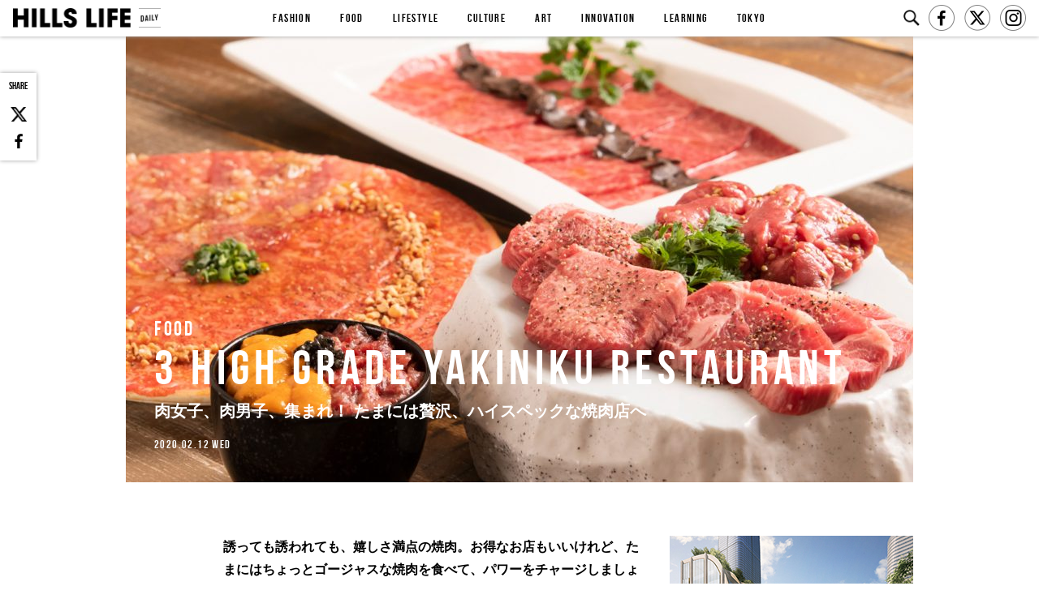

--- FILE ---
content_type: text/html; charset=UTF-8
request_url: https://hillslife.jp/food/2020/02/12/3-high-grade-yakiniku-restaurant/
body_size: 77586
content:
<!DOCTYPE html>
<html lang="ja-jp">

<head>
	
<meta charset="utf-8">
<meta http-equiv="X-UA-Compatible" content="IE=Edge">
<title>肉女子、肉男子、集まれ！ たまには贅沢、ハイスペックな焼肉店へ｜ヒルズライフ HILLS LIFE</title>
<meta name="description" content="誘っても誘われても、嬉しさ満点の焼肉。お得なお店もいいけれど、たまにはちょっとゴージャスな焼肉を食べて、パワーをチャージしましょう。中でも、至極の赤身肉や牛タンなど、店独自のこだわりが際立つ、美味しくてハイスペックな焼肉店をご紹介します。">
	<meta name="viewport" content="width=device-width, initial-scale=1.0, ,user-scalable=no">


<!--[if lt IE 9]>
	<script src="//html5shiv.googlecode.com/svn/trunk/html5.js"></script>
	<script>window.html5 || document.write('<script src="/kit/js/vendor/html5shiv.js"><\/script>')</script>
<![endif]-->


<meta property="article:publisher" content="https://www.facebook.com/hillslifedaily/">
<meta property="fb:app_id" content="1609182902731431">
<meta property="og:site_name" content="HILLS LIFE DAILY">
<meta property="og:locale" content="ja_JP">
<meta property="og:title" content="肉女子、肉男子、集まれ！ たまには贅沢、ハイスペックな焼肉店へ｜ヒルズライフ">
<meta property="og:url" content="https://hillslife.jp/food/2020/02/12/3-high-grade-yakiniku-restaurant/">
<meta name="twitter:card" content="summary_large_image">
<meta name="twitter:site" content="@hillslife_">
<meta name="twitter:creator" content="@hillslife_">
<meta name="twitter:domain" content="hillslife_">
<meta property="og:description" content="誘っても誘われても、嬉しさ満点の焼肉。お得なお店もいいけれど、たまにはちょっとゴージャスな焼肉を食べて、パワーをチャージしましょう。中でも、至極の赤身肉や牛タンなど、店独自のこだわりが際立つ、美味しくてハイスペックな焼肉店をご紹介します。">

<link rel="canonical" href="http://hillslife.jp/food/2020/02/12/3-high-grade-yakiniku-restaurant/">
<link rel="next" href="https://hillslife.jp/lifestyle/2020/02/10/best-running-shoes/">
<link rel="prev" href="https://hillslife.jp/lifestyle/2020/02/13/lucky-beauty-tips-2020/">


<link rel="icon" type="image/png" href="/favicon_16x16.png" sizes="16x16">
<link rel="icon" type="image/png" href="/favicon_32x32.png" sizes="32x32">
<link rel="icon" type="image/png" href="/favicon_128x128.png" sizes="128x128">
<link rel="icon" type="image/png" href="/favicon_152x152.png" sizes="152x152">
<link rel="icon" type="image/png" href="/favicon_270_270.png" sizes="270_270">
<link rel="icon" type="image/png" href="/favicon_558x270.png" sizes="558x270">
<link rel="icon" type="image/png" href="/favicon_558x558.png" sizes="558x558">
<link rel="apple-touch-icon" sizes="152x152" href="/touchicon_152x152.png">
<link rel="shortcut icon" href="/favicon.ico">

<link rel="alternate" type="application/rss+xml" title="HILLS LIFE &raquo; フィード購読" href="">

<meta property="og:type" content="article">

<meta name="keywords" content="FOOD,フード,NIKUGATOU,omotesando,OMOTESANDO YAKINIKU KINTAN,restaurant,roppongi-lunch,USHIGORO,HILLS LIFE,ヒルズライフ">

<meta property="og:image" content="https://hlon-mb-02.s3.ap-northeast-1.amazonaws.com/wp-content/uploads/2020/02/10011405/212_niku_main-1024x576.jpg">

<script src="//hillslife.jp/wp-content/themes/hillslife/common/js/vendor/jquery-1.11.1.min.js"></script>

<link rel="stylesheet" href="/wp-content/themes/hillslife/css/main.css?1768792925" type="text/css" media="all">

<!-- Google Tag Manager -->
<script>(function(w,d,s,l,i){w[l]=w[l]||[];w[l].push({'gtm.start':
new Date().getTime(),event:'gtm.js'});var f=d.getElementsByTagName(s)[0],
j=d.createElement(s),dl=l!='dataLayer'?'&l='+l:'';j.async=true;j.src=
'https://www.googletagmanager.com/gtm.js?id='+i+dl;f.parentNode.insertBefore(j,f);
})(window,document,'script','dataLayer','GTM-TPTKN8R');</script>
<!-- End Google Tag Manager -->


<script async src="https://www.googletagmanager.com/gtag/js"></script>
<script>
  window.dataLayer = window.dataLayer || [];
  function gtag(){dataLayer.push(arguments);}
</script>

<script type="text/javascript">
(function() {
  var didInit = false;
  function initMunchkin() {
    if(didInit === false) {
      didInit = true;
      Munchkin.init('468-TEE-066');
    }
  }
  var s = document.createElement('script');
  s.type = 'text/javascript';
  s.async = true;
  s.src = '//munchkin.marketo.net/munchkin.js';
  s.onreadystatechange = function() {
    if (this.readyState == 'complete' || this.readyState == 'loaded') {
      initMunchkin();
    }
  };
  s.onload = initMunchkin;
  document.getElementsByTagName('head')[0].appendChild(s);
})();
</script>


<!-- Meta Pixel Code -->
<script>
!function(f,b,e,v,n,t,s)
{if(f.fbq)return;n=f.fbq=function(){n.callMethod?
n.callMethod.apply(n,arguments):n.queue.push(arguments)};
if(!f._fbq)f._fbq=n;n.push=n;n.loaded=!0;n.version='2.0';
n.queue=[];t=b.createElement(e);t.async=!0;
t.src=v;s=b.getElementsByTagName(e)[0];
s.parentNode.insertBefore(t,s)}(window, document,'script',
'https://connect.facebook.net/en_US/fbevents.js');
fbq('init', '700975861086062');
fbq('track', 'PageView');
</script>
<noscript><img height="1" width="1" style="display:none"
src="https://www.facebook.com/tr?id=700975861086062&ev=PageView&noscript=1"
/></noscript>
<!-- End Meta Pixel Code -->


<script>
    var isGoogleBot = true;
</script>

	<link rel="stylesheet" href="/wp-content/themes/hillslife/common/top_css/magnific-popup.css" type="text/css" media="all">
	<script src="/wp-content/themes/hillslife/common/top_js/jquery.magnific-popup.js"></script>
	<script>
		var nextPageId = 46637;
	</script>
</head>

<body id="article">
	<!-- Google Tag Manager (noscript) -->
<noscript><iframe src="https://www.googletagmanager.com/ns.html?id=GTM-TPTKN8R"
height="0" width="0" style="display:none;visibility:hidden"></iframe></noscript>
<!-- End Google Tag Manager (noscript) -->
	<header id="header" class="normal display">
  <div class="menu">
    <h1>
      <a href="/">
        HILLS LIFE
      </a>
    </h1>
    <div class="inline-block">
      <div class="links">
        <aside>
          <ul>
            
            <li class="search">
              <form role="search" method="get" class="header-search-form sp" action="/search/">
                <input type="submit" class="header-search-submit" value="検索">
              	<label>
              		<input type="search" class="header-search-field" placeholder="Search" value="" name="q" title="検索:" autofocus="" >
              	</label>
              </form>
              <a href="" class="search pc"><img src="/wp-content/themes/hillslife/images/common/header/search.png" width="24" height="24" /></a>
            </li>
            <li>
              <a href="https://www.facebook.com/hillslifedaily/" target="_blank" class="facebook" onclick="ga('send', 'event', 'article', 'sns follow' , 'facebook');"><img src="//hillslife.jp/wp-content/themes/hillslife/images/common/header/facebook.png" width="34" height="32" /></a>
            </li>
            <li>
              <a href="https://twitter.com/hillslife_" target="_blank" class="twitter" onclick="ga('send', 'event', 'article', 'sns follow' , 'twitter');"><img src="//hillslife.jp/wp-content/themes/hillslife//images/common/header/x.png" width="34" height="32" /></a>
            </li>
            <li>
              <a href="https://www.instagram.com/hillslife_daily/" target="_blank" class="instagram" onclick="ga('send', 'event', 'article', 'sns follow' , 'instagram');"><img src="//hillslife.jp/wp-content/themes/hillslife/images/common/header/instagram.png" width="34" height="32" /></a>
            </li>
          </ul>
        </aside>

          <nav >
          <div class="menu-fixed-global-nav-container"><ul id="menu-fixed-global-nav" class="global-nav col-8"><li id="menu-item-12559" class="menu-item menu-item-type-taxonomy menu-item-object-category menu-item-12559"><a href="https://hillslife.jp/category/fashion/">FASHION</a></li>
<li id="menu-item-12557" class="menu-item menu-item-type-taxonomy menu-item-object-category current-post-ancestor current-menu-parent current-post-parent menu-item-12557"><a href="https://hillslife.jp/category/food/">FOOD</a></li>
<li id="menu-item-12555" class="menu-item menu-item-type-taxonomy menu-item-object-category menu-item-12555"><a href="https://hillslife.jp/category/lifestyle/">LIFESTYLE</a></li>
<li id="menu-item-12558" class="menu-item menu-item-type-taxonomy menu-item-object-category menu-item-12558"><a href="https://hillslife.jp/category/culture/">CULTURE</a></li>
<li id="menu-item-12560" class="menu-item menu-item-type-taxonomy menu-item-object-category menu-item-12560"><a href="https://hillslife.jp/category/art/">ART</a></li>
<li id="menu-item-12556" class="menu-item menu-item-type-taxonomy menu-item-object-category menu-item-12556"><a href="https://hillslife.jp/category/innovation/">INNOVATION</a></li>
<li id="menu-item-12561" class="menu-item menu-item-type-taxonomy menu-item-object-category menu-item-12561"><a href="https://hillslife.jp/category/learning/">LEARNING</a></li>
<li id="menu-item-12562" class="menu-item menu-item-type-taxonomy menu-item-object-category menu-item-12562"><a href="https://hillslife.jp/category/tokyo/">TOKYO</a></li>
</ul></div>        </nav>

        <div class="footer-content sp">
          <div class="footer-container">
  <div class="follow">
    <h1>FOLLOW</h1>
    <img src="/wp-content/themes/hillslife/images/common/footer/logo.png" width="180" height="23" />
    <p>最新情報をSNSで！</p>
    <a href="https://twitter.com/hillslife_" onclick="ga('send', 'event', 'header', 'sns' , 'https://twitter.com/hillslife_');" class="twitter" target="_blank"><img src="/wp-content/themes/hillslife/images/common/footer/x.png" width="22.5" height="20" style="margin-bottom: 1px;"/></a>
    <a href="https://www.facebook.com/hillslifedaily/" onclick="ga('send', 'event', 'header', 'sns' , 'https://www.facebook.com/hillslifedaily/');" class="facebook" target="_blank"><img src="/wp-content/themes/hillslife/images/common/footer/facebook.png" width="22" height="22" /></a>
    <a href="https://www.instagram.com/hillslife_daily/" onclick="ga('send', 'event', 'header', 'sns' , 'https://www.instagram.com/hillslife_daily/');" class="instagram" target="_blank"><img src="/wp-content/themes/hillslife/images/common/footer/instagram.png" width="22" height="22" /></a>
  </div>
  <div class="logos">
    <a class="roppongihills" href="http://www.roppongihills.com/" onclick="ga('send', 'event', 'header', 'mori' , 'http://www.roppongihills.com/');"target="_blank"><img src="/wp-content/themes/hillslife/images/common/footer/roppongi-hills.png" /></a>
    <a class="azabudaihills" href="https://www.azabudai-hills.com/" onclick="ga('send', 'event', 'header', 'mori' , 'https://www.azabudai-hills.com/');"target="_blank"><img src="/wp-content/themes/hillslife/images/common/footer/azabudai-hills.png" /></a>
    <a class="arkhillsclub" href="http://arkhills.com/" onclick="ga('send', 'event', 'header', 'mori' , 'http://arkhills.com/');"target="_blank"><img src="/wp-content/themes/hillslife/images/common/footer/ark-hills.png" /></a>
    <a class="toranomonhills" href="http://toranomonhills.com/ja/" onclick="ga('send', 'event', 'header', 'mori' , 'http://toranomonhills.com/ja/');"target="_blank"><img src="/wp-content/themes/hillslife/images/common/footer/toronomon-hills.png" /></a>
    <a class="omotesandohills" href="http://www.omotesandohills.com/" onclick="ga('send', 'event', 'header', 'mori' , 'http://www.omotesandohills.com/');"target="_blank"><img src="/wp-content/themes/hillslife/images/common/footer/omodesando-hills.png" /></a>
  </div>
  <div class="links">
    <!-- <a href="">広告掲載</a> -->
    <a href="/about/" onclick="ga('send', 'event', 'header', 'internal', '/about/');">HILLS LIFE DAILYについて</a>
    <a href="https://www.cinra.co.jp/privacypolicy" onclick="ga('send', 'event', 'header', 'outgoing', 'https://www.cinra.co.jp/privacypolicy');" target="_blank">個人情報保護方針</a>
    <a href="mailto:hillslife_contact@cinra.net" onclick="ga('send', 'event', 'header', 'outgoing', 'mailto:hillslife_contact@cinra.net');" >お問い合わせ</a>
    <a href="/sitemap/" onclick="ga('send', 'event', 'header', 'internal', '/sitemap/');">サイトマップ</a>
    <a href="/magazine/" onclick="ga('send', 'event', 'header', 'internal', '/magazine/');">MAGAZINE</a>
  </div>

  <p>本サイトは、パートナーとともに<br class="sp" />CINRA, Inc.が企画運営・編集している<br class="sp" />メディアです。<br />運営会社：CINRA, Inc. <br class="sp" /> パートナー：森ビル株式会社</p>
</div>        </div>

      </div>
      <!-- please add search, social icons -->
    </div>
  </div>

  <div class="sp-menu-btn sp" onclick="ga('send', 'event', 'header', 'sp_menu_open');">
    <span class="close" onclick="ga('send', 'event', 'header', 'sp_menu_close');"></span>
  </div>



</header>
<form role="search" method="get" class="search-form" action="/search/">
	<label>
		<input type="search" class="search-field" placeholder="Search" value="" name="q" title="検索:" autofocus="" >
	</label>
	<input type="submit" class="search-submit" value="検索">
</form>
		<main id="main-article-detail" class="contents-main">
		<div id="main-article-detail-container">

			<section id="social-share" class="social-share social-nav">
	<header>
		<h1>SHARE</h1>
	</header>
	<ul>
		<li class="social-share-twitter">
			<a href="http://twitter.com/share?url=https%3A%2F%2Fhillslife.jp%2Ffood%2F2020%2F02%2F12%2F3-high-grade-yakiniku-restaurant%2F&text=%E8%82%89%E5%A5%B3%E5%AD%90%E3%80%81%E8%82%89%E7%94%B7%E5%AD%90%E3%80%81%E9%9B%86%E3%81%BE%E3%82%8C%EF%BC%81+%E3%81%9F%E3%81%BE%E3%81%AB%E3%81%AF%E8%B4%85%E6%B2%A2%E3%80%81%E3%83%8F%E3%82%A4%E3%82%B9%E3%83%9A%E3%83%83%E3%82%AF%E3%81%AA%E7%84%BC%E8%82%89%E5%BA%97%E3%81%B8%EF%BD%9C%E3%83%92%E3%83%AB%E3%82%BA%E3%83%A9%E3%82%A4%E3%83%95+HILLS+LIFE" onclick="ga('send', 'event', 'article', 'sns share', 'twitter');" target="_blank" rel="nofollow"><i class="icon-x"></i></a>
		</li>
		<li class="social-share-facebook">
			<a class="fb btn" href="http://www.facebook.com/share.php?u=https%3A%2F%2Fhillslife.jp%2Ffood%2F2020%2F02%2F12%2F3-high-grade-yakiniku-restaurant%2F" onclick="ga('send', 'event', 'article', 'sns share', 'facebook');window.open(this.href, 'FBwindow', 'width=650, height=450, menubar=no, toolbar=no, scrollbars=yes'); return false;"  rel="nofollow"><i class="icon-facebook"></i></a>
		</li>
			</ul>
</section>

			<div id="article-47030">

				<article class="article-detail" data-author="" data-url="/food/2020/02/12/3-high-grade-yakiniku-restaurant/" data-title="肉女子、肉男子、集まれ！ たまには贅沢、ハイスペックな焼肉店へ｜ヒルズライフ HILLS LIFE" data-description="誘っても誘われても、嬉しさ満点の焼肉。お得なお店もいいけれど、たまにはちょっとゴージャスな焼肉を食べて、パワーをチャージしましょう。中でも、至極の赤身肉や牛タンなど、店独自のこだわりが際立つ、美味しくてハイスペックな焼肉店をご紹介します。">
					<header class="white">
																												<img src="https://hlon-mb-02.s3.ap-northeast-1.amazonaws.com/wp-content/uploads/2020/02/10011405/212_niku_main-970x550.jpg" />
													
						
						<div class="info">
							<span class="post-category"><a href="/food/">FOOD</a></span>
							<h2 class="post-en-title">3 high grade yakiniku restaurant</h2>
							<h1 class="post-title">肉女子、肉男子、集まれ！ たまには贅沢、ハイスペックな焼肉店へ</h1>
							<time datetime="2020-02-12T11:00:11+09:00">2020.02.12 WED</time>
						</div>


					</header>

					<div class="wrapper">
						<div class="main-wrap">
							<h2 class="post-subtitle">誘っても誘われても、嬉しさ満点の焼肉。お得なお店もいいけれど、たまにはちょっとゴージャスな焼肉を食べて、パワーをチャージしましょう。中でも、至極の赤身肉や牛タンなど、店独自のこだわりが際立つ、美味しくてハイスペックな焼肉店をご紹介します。</h2>
							<p class="post-credit">
																																EDIT BY TM EVOLUTION.INC							</p>
							<h3>① 香りを楽しむ、長期肥育のレアな焼肉<br />——赤身専門にくがとう（アカミセンモンニクガトウ）</h3>

<link rel="stylesheet" href="/wp-content/themes/hillslife/css/swiper@11/swiper-bundle.min.css?1708931828961">

<div id="swiper-47030-844" class="swiper-container swiper-container-main">
  <!-- Additional required wrapper -->
  <div class="swiper-wrapper">
    <!-- Slides -->
            <div class="swiper-slide GL-text">
      <div class="img"><img alt="212_niku_g1-1" src="//hillslife.jp/wp-content/gallery/3-high-grade-yakiniku-restaurant1/212_niku_g1-1.jpg"></div>
      <!-- Gallery cap --><div class="current caption"><span>1/8</span>「Gミウラビーフ」¥1,800。オーナーの三浦さんが実家のある山形・庄内で育てている25カ月肥育のホルスタイン牛。また、月山ワインの絞りがらを餌に混ぜており、ポリフェノール効果で、牛のストレスを軽減。柔らかく味わい深い。</div><!-- /Gallery cap -->
    </div>
                <div class="swiper-slide GL-text">
      <div class="img"><img alt="212_niku_g1-2" src="//hillslife.jp/wp-content/gallery/3-high-grade-yakiniku-restaurant1/212_niku_g1-2.jpg"></div>
      <!-- Gallery cap --><div class="current caption"><span>2/8</span>「Gミウラビーフ」は、醤油ベースのオリジナルのタレにつけて焼き、食べる時には果物の桃を入れたつけダレを用意。メニューによっては、スタッフがちょうどいい焼き加減に焼いてくれる。</div><!-- /Gallery cap -->
    </div>
                <div class="swiper-slide GL-text">
      <div class="img"><img alt="212_niku_g1-3" src="//hillslife.jp/wp-content/gallery/3-high-grade-yakiniku-restaurant1/212_niku_g1-3.jpg"></div>
      <!-- Gallery cap --><div class="current caption"><span>3/8</span>「近江牛 岡崎牧場の47カ月肥育雌牛の純血但馬トウガラシと三角バラ肉」¥4,000。一般的に黒毛和牛の肥育期間は28〜29カ月、長くても32〜33カ月。それを47か月という長期間肥育した牛肉。焼くと独特の香ばしい香りがして、コクと深みがあり印象に残る。</div><!-- /Gallery cap -->
    </div>
                <div class="swiper-slide GL-text">
      <div class="img"><img alt="212_niku_g1-4" src="//hillslife.jp/wp-content/gallery/3-high-grade-yakiniku-restaurant1/212_niku_g1-4.jpg"></div>
      <!-- Gallery cap --><div class="current caption"><span>4/8</span>「牛刺しの盛り合わせ」¥1,600（2人前、低温調理済み）。ハツにはたまり醤油をかけ山葵と一緒に、センマイは胡桃入りの酢味噌で、ハチノスは甘酸っぱいタレで、ミノはピリ辛ソースでいただく。</div><!-- /Gallery cap -->
    </div>
                <div class="swiper-slide GL-text">
      <div class="img"><img alt="212_niku_g1-5" src="//hillslife.jp/wp-content/gallery/3-high-grade-yakiniku-restaurant1/212_niku_g1-5.jpg"></div>
      <!-- Gallery cap --><div class="current caption"><span>5/8</span>「至福の握り」一貫 ¥400。イチボの中でも柔らかい部分を低温調理し、握りに仕上げた。上にはカンボジア産の生胡椒がのせられているので、まずはひと粒食べて香りを確かめ、次に胡椒をのせた握りを食べるとより楽しめる。</div><!-- /Gallery cap -->
    </div>
                <div class="swiper-slide GL-text">
      <div class="img"><img alt="212_niku_g1-6" src="//hillslife.jp/wp-content/gallery/3-high-grade-yakiniku-restaurant1/212_niku_g1-6.jpg"></div>
      <!-- Gallery cap --><div class="current caption"><span>6/8</span>六本木ヒルズ店にはカウンター席、テーブル席、そして会員制の個室がある。</div><!-- /Gallery cap -->
    </div>
                <div class="swiper-slide GL-text">
      <div class="img"><img alt="212_niku_g1-7" src="//hillslife.jp/wp-content/gallery/3-high-grade-yakiniku-restaurant1/212_niku_g1-7.jpg"></div>
      <!-- Gallery cap --><div class="current caption"><span>7/8</span>人形町に本店をオープンし、わずか5年で複数の店舗を擁する人気焼肉店に成長した。六本木ヒルズ店は約1年前にオープン。</div><!-- /Gallery cap -->
    </div>
                <div class="swiper-slide GL-text">
      <div class="img"><img alt="212_niku_g1-8" src="//hillslife.jp/wp-content/gallery/3-high-grade-yakiniku-restaurant1/212_niku_g1-8.jpg"></div>
      <!-- Gallery cap --><div class="current caption"><span>8/8</span>“肉ちゃん”ことオーナーの三浦剛さん（写真左）と、”肉ちゃん2世”こと長久保きよしさん。「将来は海外でも店を開き、日本の赤身肉の美味しさを伝えたい」と三浦さん。</div><!-- /Gallery cap -->
    </div>
                
    
      </div>
  <div class="swiper-button-prev"></div>
  <div class="swiper-button-next"></div>
</div><!-- #swiper-{id} -->


<script src="/wp-content/themes/hillslife/pc/js/swiper@11/swiper-bundle.min.js?1708931828961"></script>

<link rel="stylesheet" href="/wp-content/themes/hillslife/css/gallery.css?1711608679">
<script type="text/javascript" src="/wp-content/themes/hillslife/common/js/g.config.js?subId=47030-844"></script>



<p>「どこのお肉も好きなんですが、あえて挙げるのであれば、赤身肉の最高峰は長期飼育された純血但馬牛かと思っています」と、オーナーの三浦剛さん。三浦さんは約7年に渡り全国の焼肉の食べ歩きを続け、焼肉に対して独自の哲学を持つに至った。</p>
<p>牛肉好きが高じ、また地元である山形の庄内で牛を育てる農家が減っていることもあり、自ら生産者さんたちとチームを組み、牛を育てることにもなった。そして、人形町に焼肉店を創業。肉に感謝を込めて、店名は「にくありがとう」→『にくがとう』に。赤身肉にこだわって、様々な部位の美味しい食べ方を追求している。</p>
<p>中でも47カ月という長期肥育の近江牛や神戸牛は、入手困難な牛肉。「まず食べる前に香りを嗅ぎ、口に入れて10秒ほど噛み砕くと、また異なる独特のいい香りがで出てくるので、それも楽しんでください」と食べ方を指南する三浦さん。全国で月に数頭しか出荷されない希少な長期肥育牛の香りを存分に体験をしていただきたいとのこと。香辛料やつけダレも研究し、赤身肉をより美味しく食べるための工夫が評判を呼び、現在、全国に８店舗を展開している。</p>
<p class="small">TEXT BY YOSHIKO NAKASHIMA<br />PHOTO BY SHIGEYASU GUSHIMA</p>
<div id="attachment_47032" style="width: 650px" class="wp-caption alignnone"><img decoding="async" aria-describedby="caption-attachment-47032" src="//hillslife.jp/wp-content/themes/hillslife/pc/images/common/p.gif" data-original="https://hlon-mb-02.s3.ap-northeast-1.amazonaws.com/wp-content/uploads/2020/02/10004238/212_niku_sub1.jpg" alt="" width="640" height="427" class="lazy size-full wp-image-47032" srcset="https://hlon-mb-02.s3.ap-northeast-1.amazonaws.com/wp-content/uploads/2020/02/10004238/212_niku_sub1.jpg 640w, https://hlon-mb-02.s3.ap-northeast-1.amazonaws.com/wp-content/uploads/2020/02/10004238/212_niku_sub1-300x200.jpg 300w" sizes="(max-width: 640px) 100vw, 640px" /><noscript><img decoding="async" aria-describedby="caption-attachment-47032" src="https://hlon-mb-02.s3.ap-northeast-1.amazonaws.com/wp-content/uploads/2020/02/10004238/212_niku_sub1.jpg" alt="" width="640" height="427" class="size-full wp-image-47032" srcset="https://hlon-mb-02.s3.ap-northeast-1.amazonaws.com/wp-content/uploads/2020/02/10004238/212_niku_sub1.jpg 640w, https://hlon-mb-02.s3.ap-northeast-1.amazonaws.com/wp-content/uploads/2020/02/10004238/212_niku_sub1-300x200.jpg 300w" sizes="(max-width: 640px) 100vw, 640px" /></noscript><p id="caption-attachment-47032" class="wp-caption-text"><strong><a href="https://www.roppongihills.com/shops_restaurants/restaurants/00299.html" rel="noopener" target="_blank">赤身専門にくがとう（アカミセンモンニクガトウ）</a></strong>　<strong>住所</strong> 東京都港区六本木6-10-1 六本木ヒルズウェストウォーク5F　<strong>電話</strong> 03-6434-0829　<strong>営業時間</strong> ランチ11：00〜14：00 (L.O.13：30）／ディナー17：00〜23：00（フードL.O.22：00、ドリンクL.O.22：30）　<strong>定休日</strong> 月曜　※クレジットカード使用可　※価格は税別　※個室は限定200名の会員制　※<a href="http://www.nikugatou.com/" rel="noopener" target="_blank">問い合わせは「にくがとう」公式HPへ</a></p></div>
<div class='pageview-counter' data-page='page_2'></div>
<h3>② 熟成牛が奏でる、肉の旨味の奥深さに昂ぶる<br />——表参道焼肉KINTAN（オモテサンドウヤキニク キンタン）</h3>

<link rel="stylesheet" href="/wp-content/themes/hillslife/css/swiper@11/swiper-bundle.min.css?1708931828961">

<div id="swiper-47030-845" class="swiper-container swiper-container-main">
  <!-- Additional required wrapper -->
  <div class="swiper-wrapper">
    <!-- Slides -->
            <div class="swiper-slide GL-text">
      <div class="img"><img alt="212_niku_g2-1" src="//hillslife.jp/wp-content/gallery/3-high-grade-yakiniku-restaurant2/212_niku_g2-1.jpg"></div>
      <!-- Gallery cap --><div class="current caption"><span>1/8</span>タン元、タン先、タン下と異なる3種類の部位を通じて、味わいの違いを楽しむ『KINTAN』の原点メニュー。岩石のようなお皿に載せるプレゼンテーションもユニークだ。「30日間熟成KINTAN」¥2,480。</div><!-- /Gallery cap -->
    </div>
                <div class="swiper-slide GL-text">
      <div class="img"><img alt="212_niku_g2-2" src="//hillslife.jp/wp-content/gallery/3-high-grade-yakiniku-restaurant2/212_niku_g2-2.jpg"></div>
      <!-- Gallery cap --><div class="current caption"><span>2/8</span>黒トリュフの芳しい香りを包み込むように巻いて食す「KINTAN トリュフロース」¥1,980。“肩三角”と呼ばれる希少部位は、サシが程良く入り、濃厚な旨味が味わえる。</div><!-- /Gallery cap -->
    </div>
                <div class="swiper-slide GL-text">
      <div class="img"><img alt="212_niku_g2-3" src="//hillslife.jp/wp-content/gallery/3-high-grade-yakiniku-restaurant2/212_niku_g2-3.jpg"></div>
      <!-- Gallery cap --><div class="current caption"><span>3/8</span>「プラチナタンとサーロインのユッケハーフ&amp;ハーフ™」¥2,480。醤油ベースの甘辛タレをぬったサーロインのユッケにアーモンドをまぶしたものと、ネギ塩ダレの国産牛タン。口の中で脂がとろける感覚を存分に楽しみたい。</div><!-- /Gallery cap -->
    </div>
                <div class="swiper-slide GL-text">
      <div class="img"><img alt="212_niku_g2-4" src="//hillslife.jp/wp-content/gallery/3-high-grade-yakiniku-restaurant2/212_niku_g2-4.jpg"></div>
      <!-- Gallery cap --><div class="current caption"><span>4/8</span>厚切りのタン元は、しっかりと火を通して。旨味を逃さないように、片面を良く焼いて、もう片方は、さっと焼くといい。</div><!-- /Gallery cap -->
    </div>
                <div class="swiper-slide GL-text">
      <div class="img"><img alt="212_niku_g2-5" src="//hillslife.jp/wp-content/gallery/3-high-grade-yakiniku-restaurant2/212_niku_g2-5.jpg"></div>
      <!-- Gallery cap --><div class="current caption"><span>5/8</span>サーロイン・ユッケのさっぱりとした甘みに雲丹のコクが加わり、キャビアの塩気で気分は昇天！ ごはんも、刻んだガリとごま油を和えたこだわりの品。ひとり一膳ずつ食したい「雲丹ユッケキャビアごはん」¥1,480。</div><!-- /Gallery cap -->
    </div>
                <div class="swiper-slide GL-text">
      <div class="img"><img alt="212_niku_g2-6" src="//hillslife.jp/wp-content/gallery/3-high-grade-yakiniku-restaurant2/212_niku_g2-6.jpg"></div>
      <!-- Gallery cap --><div class="current caption"><span>6/8</span>専用庫でおよそ25日間熟成させた後に、店舗内へ運ばれる黒毛和牛。温度、湿度を保ちつつ風を当てながら丁寧に熟成。特有の甘い香りや、加熱時の格別な香ばしさは、こうして生まれる。</div><!-- /Gallery cap -->
    </div>
                <div class="swiper-slide GL-text">
      <div class="img"><img alt="212_niku_g2-7" src="//hillslife.jp/wp-content/gallery/3-high-grade-yakiniku-restaurant2/212_niku_g2-7.jpg"></div>
      <!-- Gallery cap --><div class="current caption"><span>7/8</span>緑が多い表参道の景観に合わせたスタイリッシュな内装。壁面には牛のシルエットがウォールグリーンで描かれている。この大空間のほか、4名用と8名用の個室を計3部屋設けている。</div><!-- /Gallery cap -->
    </div>
                <div class="swiper-slide GL-text">
      <div class="img"><img alt="212_niku_g2-8" src="//hillslife.jp/wp-content/gallery/3-high-grade-yakiniku-restaurant2/212_niku_g2-8.jpg"></div>
      <!-- Gallery cap --><div class="current caption"><span>8/8</span>「KINTANならではの雰囲気の中で、スタイリッシュな焼肉をお楽しみください」と、マネージャーの坪田大永さん。</div><!-- /Gallery cap -->
    </div>
                
    
      </div>
  <div class="swiper-button-prev"></div>
  <div class="swiper-button-next"></div>
</div><!-- #swiper-{id} -->


<script src="/wp-content/themes/hillslife/pc/js/swiper@11/swiper-bundle.min.js?1708931828961"></script>

<link rel="stylesheet" href="/wp-content/themes/hillslife/css/gallery.css?1711608679">
<script type="text/javascript" src="/wp-content/themes/hillslife/common/js/g.config.js?subId=47030-845"></script>



<p>2013年に恵比寿で1号店をオープン。現在はステーキ、しゃぶしゃぶを含む4業態18店舗にまで系列店を増やす肉料理レストラン『KINTAN』。店名は“金の舌を持つ”舌の肥えたお客様に来ていただきたいという願いから付けられたものだ。</p>
<p>その街その街でイチバンの店舗を目指している『KINTAN』グループの中でも、表参道店は驚きのプレゼンテーションで、ワインに合う焼肉スタイルを作り出している。</p>
<p>ダクトを床下に這わせて煙突をなくし、まるでカフェのようにスッキリと空間をデザインしているところも『KINTAN』のこだわりのひとつ。テーブルに座った時に、対面で遮るものがなく、これなら会話も弾むこと間違いなしだ。しかも煙の臭いがつきにくく、お洒落服でも全く安心。記念日の特別なディナーに、気合いを入れて訪れたい店である。</p>
<p class="small">TEXT BY TAKASHI TSUCHIDA<br />PHOTO BY ATSUMI ODATE（NDPP.）</p>
<div id="attachment_47033" style="width: 650px" class="wp-caption alignnone"><img decoding="async" aria-describedby="caption-attachment-47033" src="//hillslife.jp/wp-content/themes/hillslife/pc/images/common/p.gif" data-original="https://hlon-mb-02.s3.ap-northeast-1.amazonaws.com/wp-content/uploads/2020/02/10004434/212_niku_sub2.jpg" alt="" width="640" height="427" class="lazy size-full wp-image-47033" srcset="https://hlon-mb-02.s3.ap-northeast-1.amazonaws.com/wp-content/uploads/2020/02/10004434/212_niku_sub2.jpg 640w, https://hlon-mb-02.s3.ap-northeast-1.amazonaws.com/wp-content/uploads/2020/02/10004434/212_niku_sub2-300x200.jpg 300w" sizes="(max-width: 640px) 100vw, 640px" /><noscript><img decoding="async" aria-describedby="caption-attachment-47033" src="https://hlon-mb-02.s3.ap-northeast-1.amazonaws.com/wp-content/uploads/2020/02/10004434/212_niku_sub2.jpg" alt="" width="640" height="427" class="size-full wp-image-47033" srcset="https://hlon-mb-02.s3.ap-northeast-1.amazonaws.com/wp-content/uploads/2020/02/10004434/212_niku_sub2.jpg 640w, https://hlon-mb-02.s3.ap-northeast-1.amazonaws.com/wp-content/uploads/2020/02/10004434/212_niku_sub2-300x200.jpg 300w" sizes="(max-width: 640px) 100vw, 640px" /></noscript><p id="caption-attachment-47033" class="wp-caption-text"><strong><a href="https://kintan.restaurant/shop/omotesando-yakiniku/" rel="noopener" target="_blank">表参道焼肉KINTAN（オモテサンドウヤキニク キンタン）</a></strong>　<strong>住所</strong> 東京都港区北青山3-10-14 北青山ビル1F　<strong>電話</strong> 03-5778-4129　<strong>営業時間</strong> 月曜〜金曜11：00〜15：00（L.O.14：00）／月曜18：00〜23：30（L.O.22：45）、火曜〜金曜17：00〜23：00（L.O.22：15）、土曜・祝日17：00〜22：00（L.O.21：15）、日曜18：00〜23：00（L.O.22：15）　<strong>定休日</strong> 年末年始　※価格は税抜　※クレジットカード、電子マネー使用可</p></div>
<div class='pageview-counter' data-page='page_3'></div>
<h3>③ コースでいただく最高級の牛肉と季節の料理<br />——焼肉うしごろ 西麻布本店（ヤキニクウシゴロ ニシアザブホンテン）</h3>

<link rel="stylesheet" href="/wp-content/themes/hillslife/css/swiper@11/swiper-bundle.min.css?1708931828961">

<div id="swiper-47030-846" class="swiper-container swiper-container-main">
  <!-- Additional required wrapper -->
  <div class="swiper-wrapper">
    <!-- Slides -->
            <div class="swiper-slide GL-text">
      <div class="img"><img alt="212_niku_g3-1" src="//hillslife.jp/wp-content/gallery/3-high-grade-yakiniku-restaurant3/212_niku_g3-1.jpg"></div>
      <!-- Gallery cap --><div class="current caption"><span>1/6</span>タタキ、ユッケ、牛刺しを盛り合わせた「牛刺し3種盛り合わせ」。店内には無菌室があり、生肉の適切な管理を行っている（一部のコースで提供されるメニュー）。</div><!-- /Gallery cap -->
    </div>
                <div class="swiper-slide GL-text">
      <div class="img"><img alt="212_niku_g3-2" src="//hillslife.jp/wp-content/gallery/3-high-grade-yakiniku-restaurant3/212_niku_g3-2.jpg"></div>
      <!-- Gallery cap --><div class="current caption"><span>2/6</span>「北海ボタン海老と和牛の手巻き寿司」¥1,600。ほかにも「ザブトンと生雲丹のあぶり握り」など、牛肉と海鮮を取り合わせたメニューを開発。</div><!-- /Gallery cap -->
    </div>
                <div class="swiper-slide GL-text">
      <div class="img"><img alt="212_niku_g3-3" src="//hillslife.jp/wp-content/gallery/3-high-grade-yakiniku-restaurant3/212_niku_g3-3.jpg"></div>
      <!-- Gallery cap --><div class="current caption"><span>3/6</span>「鱈の白子と極上タンの包み焼き」¥3,800。白子は表面を炙ってから提供している。厳選した極上のタンを使用。</div><!-- /Gallery cap -->
    </div>
                <div class="swiper-slide GL-text">
      <div class="img"><img alt="212_niku_g3-4" src="//hillslife.jp/wp-content/gallery/3-high-grade-yakiniku-restaurant3/212_niku_g3-4.jpg"></div>
      <!-- Gallery cap --><div class="current caption"><span>4/6</span>「大判サーロイン」¥2,000。1.5ミリと、サーロインの焼肉に適した厚さに切って提供。タレかおろしポン酢かを選べる。</div><!-- /Gallery cap -->
    </div>
                <div class="swiper-slide GL-text">
      <div class="img"><img alt="212_niku_g3-5" src="//hillslife.jp/wp-content/gallery/3-high-grade-yakiniku-restaurant3/212_niku_g3-5.jpg"></div>
      <!-- Gallery cap --><div class="current caption"><span>5/6</span>上質な肉で焼くのが難しいものは、ちょうどいい焼き加減に焼いてもらえるサービスがある。</div><!-- /Gallery cap -->
    </div>
                <div class="swiper-slide GL-text">
      <div class="img"><img alt="212_niku_g3-6" src="//hillslife.jp/wp-content/gallery/3-high-grade-yakiniku-restaurant3/212_niku_g3-6.jpg"></div>
      <!-- Gallery cap --><div class="current caption"><span>6/6</span>テーブル席、個室1室、半個室4室がある。半個室でも3方向が仕切られ、出入り口には暖簾がかかりプライベート感が保たれている。地下には完全個室の店、割烹スタイルの店と、ふたつの系列店がある。</div><!-- /Gallery cap -->
    </div>
                
    
      </div>
  <div class="swiper-button-prev"></div>
  <div class="swiper-button-next"></div>
</div><!-- #swiper-{id} -->


<script src="/wp-content/themes/hillslife/pc/js/swiper@11/swiper-bundle.min.js?1708931828961"></script>

<link rel="stylesheet" href="/wp-content/themes/hillslife/css/gallery.css?1711608679">
<script type="text/javascript" src="/wp-content/themes/hillslife/common/js/g.config.js?subId=47030-846"></script>

<script type="text/javascript" src="/wp-content/themes/hillslife/common/js/gallery.js?subIds%5B0%5D=47030-844&subIds%5B1%5D=47030-845&subIds%5B2%5D=47030-846"></script>


<p>上質な空間と極上の牛肉を提供する、西麻布の有名焼肉店。メニューはコースとアラカルトがある。牛肉は銘柄にこだわらず、A5ランクのシャトーブリアン、イチボ、サーロイン、タンなど、部位を種類豊富に取り揃えている。サーロインは1.5ミリにと、牛肉の部位によって適した厚みに切り分けるなど細かい配慮が行き届いている。</p>
<p>サイドメニューや季節限定メニューの開発は数カ月前から準備し、積極的に取り組む。和牛と海老、雲丹、海鮮を取り合わせるなど、他店ではなかなか食べられない、海鮮好きには嬉しい贅沢なメニューもある。</p>
<p>スンドゥブチゲ、カレーうどん、胡麻だれ茶漬と、締めのメニューも豊富で、「次は何を食べようか」という楽しみがお客さんを惹きつける。現在、系列店は16店舗となり、来年で西麻布本店は10周年を迎えるという。</p>
<p class="small">TEXT BY YOSHIKO NAKASHIMA<br />PHOTO BY CHISATO NOGUCHI（NDPP.）</p>
<div id="attachment_47035" style="width: 650px" class="wp-caption alignnone"><img loading="lazy" decoding="async" aria-describedby="caption-attachment-47035" src="//hillslife.jp/wp-content/themes/hillslife/pc/images/common/p.gif" data-original="https://hlon-mb-02.s3.ap-northeast-1.amazonaws.com/wp-content/uploads/2020/02/10004726/212_niku_sub3.jpg" alt="" width="640" height="427" class="lazy size-full wp-image-47035" srcset="https://hlon-mb-02.s3.ap-northeast-1.amazonaws.com/wp-content/uploads/2020/02/10004726/212_niku_sub3.jpg 640w, https://hlon-mb-02.s3.ap-northeast-1.amazonaws.com/wp-content/uploads/2020/02/10004726/212_niku_sub3-300x200.jpg 300w" sizes="auto, (max-width: 640px) 100vw, 640px" /><noscript><img loading="lazy" decoding="async" aria-describedby="caption-attachment-47035" src="https://hlon-mb-02.s3.ap-northeast-1.amazonaws.com/wp-content/uploads/2020/02/10004726/212_niku_sub3.jpg" alt="" width="640" height="427" class="size-full wp-image-47035" srcset="https://hlon-mb-02.s3.ap-northeast-1.amazonaws.com/wp-content/uploads/2020/02/10004726/212_niku_sub3.jpg 640w, https://hlon-mb-02.s3.ap-northeast-1.amazonaws.com/wp-content/uploads/2020/02/10004726/212_niku_sub3-300x200.jpg 300w" sizes="auto, (max-width: 640px) 100vw, 640px" /></noscript><p id="caption-attachment-47035" class="wp-caption-text"><a href="http://ushigoro.com/" rel="noopener" target="_blank"><strong>焼肉うしごろ 西麻布本店（ヤキニクウシゴロ ニシアザブホンテン）</strong></a>　<strong>住所</strong> 東京都港区西麻布2-24-14 Barbizon73 1F　<strong>電話</strong>03-3406-4129　<strong>営業時間</strong> 17：00〜24：00（L.O.23：00）、土曜・日曜・祝日16：00〜　<strong>定休日</strong> 無休（年末年始は休み）　※クレジットカード使用可　※価格は税別、サービス料5％、個室と半個室はサービス料10％</p></div>

							<p class="post-tags">
    <a href="/tag/nikugatou/" >#NIKUGATOU</a><a href="/tag/omotesando/" >#omotesando</a><a href="/tag/omotesando-yakiniku-kintan/" >#OMOTESANDO YAKINIKU KINTAN</a><a href="/tag/restaurant/" >#restaurant</a><a href="/tag/roppongi-lunch/" >#roppongi-lunch</a><a href="/tag/ushigoro/" >#USHIGORO</a></p>
							<div class="related_posts"><h1><div><span class="genre">RELATED</span></div></h1><ul><li><a href='https://hillslife.jp/food/2020/01/29/dom-dom-ramen-in-tokyo/'><div class='post-thumb'><img src='https://hlon-mb-02.s3.ap-northeast-1.amazonaws.com/wp-content/uploads/2020/01/27020624/0129_domdom_main2-150x150.jpg' alt='痺れる辛さがクセになる！ 流行的「汁なし担担麺」' width='70' class='size-full'></div><div class='text'><h2>痺れる辛さがクセになる！ 流行的「汁なし担担麺」</h2><p><time>2020.1.29 WED</time></p></div></a></li><li><a href='https://hillslife.jp/food/2020/01/22/special-place-to-stop-for-coffee/'><div class='post-thumb'><img src='https://hlon-mb-02.s3.ap-northeast-1.amazonaws.com/wp-content/uploads/2020/01/18014638/0122_luxury_cafe_main2-150x150.jpg' alt='有名ブランドが手がけるカフェで、優雅な冬時間' width='70' class='size-full'></div><div class='text'><h2>有名ブランドが手がけるカフェで、優雅な冬時間</h2><p><time>2020.1.22 WED</time></p></div></a></li><li><a href='https://hillslife.jp/food/2020/01/16/fermented-foods-for-health/'><div class='post-thumb'><img src='https://hlon-mb-02.s3.ap-northeast-1.amazonaws.com/wp-content/uploads/2020/01/10180549/0115_hakko_main2-150x150.jpg' alt='新年のデトックス！ サスティナブルな発酵食で本気の“腸活”' width='70' class='size-full'></div><div class='text'><h2>新年のデトックス！ サスティナブルな発酵食で本気の“腸活”</h2><p><time>2020.1.16 THU</time></p></div></a></li><li><a href='https://hillslife.jp/lifestyle/2020/01/27/instant-flow-37/'><div class='post-thumb'><img src='https://hlon-mb-02.s3.ap-northeast-1.amazonaws.com/wp-content/uploads/2020/01/23070029/instantflow37_main_302-150x150.jpg' alt='年末でも、特にいつもと変わらない日々。なのか？——藤原ヒロシの連載「INSTANT FLOW」#37' width='70' class='size-full'></div><div class='text'><h2>年末でも、特にいつもと変わらない日々。なのか？——藤原ヒロシの連載「INSTANT FLOW」#37</h2><p><time>2020.1.27 MON</time></p></div></a></li></ul></div>
						</div>

						<div id="sidebar-wrap" class="sidebar-wrap">
							

<div id="article-asides" class="article-asides">
  <section class="trendtopic-wrapper banners-wrapper">
    <ul>
      
      <li class="sp-hide">
              <section class="banner show"><a href="https://www.azabudai-hills.com/index.html"  target="_blank" onclick="ga('send', 'event', 'top', 'banner', 'https://www.azabudai-hills.com/index.html');"><img src="https://hlon-mb-02.s3.ap-northeast-1.amazonaws.com/wp-content/uploads/2025/08/08164204/banner-pc-article-side.jpg" /></a></section>          </li>

            <li class="pc-hide">
              <section class="banner show"><a href="https://www.azabudai-hills.com/index.html"  target="_blank" onclick="ga('send', 'event', 'top', 'banner', 'https://www.azabudai-hills.com/index.html');"><img src="https://hlon-mb-02.s3.ap-northeast-1.amazonaws.com/wp-content/uploads/2025/08/08164204/banner-pc-article-side.jpg" /></a></section>          </li>
      
          </ul>
  </section>

  <section class="popular most-read">
    <h1>MOST READ</h1>
    <ul>
              <li data-id="122426">
          <a href="https://hillslife.jp/innovation/2025/12/26/japan-innovation-campus-4/">
          <div class="post-thumb">
            <img src="https://hlon-mb-02.s3.ap-northeast-1.amazonaws.com/wp-content/uploads/2035/11/07170512/japan-innovation_main_002-70x70.jpg" width="70" height="70" alt="日本の「プレゼンス」は取り戻せるのか？——日米をつなぐCVCカンファレンスの野望" />
          </div>
          <div class="post-title">
            <span class="category">INNOVATION</span>
            <p>日本の「プレゼンス」は取り戻せるのか？——日米をつなぐCVC</p>
          </div>
          </a>
        </li>
              <li data-id="123364">
          <a href="https://hillslife.jp/culture/2026/01/10/green-watcher/">
          <div class="post-thumb">
            <img src="https://hlon-mb-02.s3.ap-northeast-1.amazonaws.com/wp-content/uploads/2035/12/05081314/green-watcher_main_001-70x70.jpg" width="70" height="70" alt="世界の都市の片隅で、自生する植物と：『緑をみる人』著者・村田あやこに訊く" />
          </div>
          <div class="post-title">
            <span class="category">CULTURE</span>
            <p>世界の都市の片隅で、自生する植物と：『緑をみる人』著者・村田</p>
          </div>
          </a>
        </li>
      
    </ul>
  </section>


  <section class="recommended">
    <h1>RECOMMENDED</h1>
    <ul>
      
      
      
            <li data-id="123514">
        <a href="https://hillslife.jp/food/2025/12/18/hot-and-tasty-try-this-9-noodles/">
          <div class="post-thumb">
            <img src="https://hlon-mb-02.s3.ap-northeast-1.amazonaws.com/wp-content/uploads/2035/12/08205949/hot-and-tasty_main_001-150x150.jpg" width="70" height="70" alt="和・洋・中・エスニック、お気に入りの麺料理はどれ？" />
          </div>
          <div class="post-title">
            <span class="category">FOOD</span>
            <p>和・洋・中・エスニック、お気に入りの麺料理はどれ？</p>
          </div>
        </a>
      </li>
            <li data-id="121140">
        <a href="https://hillslife.jp/food/2025/09/08/enjoy-a-specialty-coffee/">
          <div class="post-thumb">
            <img src="https://hlon-mb-02.s3.ap-northeast-1.amazonaws.com/wp-content/uploads/2035/08/28032501/enjoy-a-specialty-coffee_main_001-150x150.jpg" width="70" height="70" alt="日本人女性のバリスタチャンピオンが東京にコーヒーショップを開店！" />
          </div>
          <div class="post-title">
            <span class="category">FOOD</span>
            <p>日本人女性のバリスタチャンピオンが東京にコーヒーショップを開</p>
          </div>
        </a>
      </li>
            <li data-id="120976">
        <a href="https://hillslife.jp/food/2025/08/14/enjoy-summer-with-ethnic-dishes/">
          <div class="post-thumb">
            <img src="https://hlon-mb-02.s3.ap-northeast-1.amazonaws.com/wp-content/uploads/2035/08/13102439/ethnic_main_006-150x150.jpg" width="70" height="70" alt="暑さを楽しむエスニック——モデル・松田珠希のベトナム料理体験記" />
          </div>
          <div class="post-title">
            <span class="category">FOOD</span>
            <p>暑さを楽しむエスニック——モデル・松田珠希のベトナム料理体験</p>
          </div>
        </a>
      </li>
            <li data-id="120730">
        <a href="https://hillslife.jp/food/2025/08/05/urban-beekeeping/">
          <div class="post-thumb">
            <img src="https://hlon-mb-02.s3.ap-northeast-1.amazonaws.com/wp-content/uploads/2035/07/29120432/urban-beekeeping_main_001-150x150.jpg" width="70" height="70" alt="都市養蜂の新拠点に！ ヒルズ生まれの蜂蜜を味わう" />
          </div>
          <div class="post-title">
            <span class="category">FOOD</span>
            <p>都市養蜂の新拠点に！ ヒルズ生まれの蜂蜜を味わう</p>
          </div>
        </a>
      </li>
        
      </ul>
    </section>

  <div class="single-side-trendtopic">
    <div class="trendtopic">
  <p class="trendtopic-title">TREND</p>
  <ul class="trendtopic-tags">
        <li>
      <a href="https://hillslife.jp/tag/%e3%82%b9%e3%82%a4%e3%83%bc%e3%83%84">#スイーツ</a>
    </li>
        <li>
      <a href="https://hillslife.jp/tag/%e8%99%8e%e3%83%8e%e9%96%80%e3%83%92%e3%83%ab%e3%82%ba-%e3%82%b9%e3%83%86%e3%83%bc%e3%82%b7%e3%83%a7%e3%83%b3%e3%82%bf%e3%83%af%e3%83%bc"style="color: #000000; background-color: #ededed;">#虎ノ門ヒルズ ステーションタワー</a>
    </li>
        <li>
      <a href="https://hillslife.jp/tag/%e9%ba%bb%e5%b8%83%e5%8f%b0%e3%83%92%e3%83%ab%e3%82%ba"style="color: #000000; background-color: #ededed;">#麻布台ヒルズ</a>
    </li>
        <li>
      <a href="https://hillslife.jp/tag/%e6%9c%aa%e6%9d%a5%e3%81%ae%e3%83%92%e3%83%b3%e3%83%88"style="color: ; background-color: ;">#未来のヒント</a>
    </li>
      </ul>
</div>
  </div>
</div>
						</div>



					</div>


					<script type="text/javascript">
jQuery(function() {
 jQuery("a").click(function(e) {
  var ahref = jQuery(this).attr('href');
   //if (ahref.indexOf("hillslife.jp") != -1 || ahref.indexOf("http") == -1 ) {
    ga('send', 'event', 'internal', '記事：肉女子、肉男子、集まれ！\x20たまには贅沢、ハイスペックな焼肉店へ', ahref);
   //}
   //else {
    ga('send', 'event', 'outgoing', '記事：肉女子、肉男子、集まれ！\x20たまには贅沢、ハイスペックな焼肉店へ', ahref);
   //}
 });
});
</script>

				</article>

				  <style>
    .featured-series-wrapper {
      background-color: ;
    }
    .featured-series-title {
      color: #000000;
      border-bottom: 1px solid #000000;
    }
    .featured-series-info-title {
      color: #000000;
    }
  </style>
  <div class="featured-series-wrapper">
    <div class="featured-series wrapper">

      <p class="featured-series-title">FEATURED SERIES</p>

      <div class="featured-series-inner js-featured-series-swiper">
        <div class="swiper-wrapper">
                      <div class="swiper-slide GL-text">
              <div class="featured-series-info">

                <div class="featured-series-controller">
                  <div class="swiper-featured-series-button-prev">
                    <svg xmlns="http://www.w3.org/2000/svg">
                      <line x1="100%" y1="0%" x2="0%" y2="50%" stroke="#000000" stroke-width=".7"/>
                      <line x1="0%" y1="50%" x2="100%" y2="100%" stroke="#000000" stroke-width=".7"/>
                    </svg>
                  </div>

                  <div class="featured-series-info-container">
                    <h3 class="featured-series-info-title">連載｜編集できない世界をめぐる対話</h3>
                  </div>

                  <div class="swiper-featured-series-button-next">
                    <svg xmlns="http://www.w3.org/2000/svg">
                      <line x2="100%" y2="50%" stroke="#000000" stroke-width=".7"/>
                      <line x1="100%" y1="50%" x2="0" y2="100%" stroke="#000000" stroke-width=".7"/>
                    </svg>
                  </div>
                </div>

              </div>
                            <div class="articles-list-wrapper">
                <div class="articles-list">
                                      <article class="listed-article-norm">
                      <a href="https://hillslife.jp/culture/2026/01/10/green-watcher/">
                                                <img src="//hillslife.jp/wp-content/themes/hillslife/common/images/noimage_640x360.gif" class="lazy" data-original="https://hlon-mb-02.s3.ap-northeast-1.amazonaws.com/wp-content/uploads/2035/12/05081314/green-watcher_main_001-640x360.jpg" alt="" />
                        <div class="info">
                          <h1>世界の都市の片隅で、自生する植物と：『緑をみる人』著者・村田あやこに訊く</h1>
                          <time datetime="2026-01-10T23:00:34+09:00">2026.01.10 SAT</time>
                        </div>
                      </a>
                    </article>
                                      <article class="listed-article-norm">
                      <a href="https://hillslife.jp/culture/2025/10/22/agriculture-as-a-hub-of-open-questions/">
                                                <img src="//hillslife.jp/wp-content/themes/hillslife/common/images/noimage_640x360.gif" class="lazy" data-original="https://hlon-mb-02.s3.ap-northeast-1.amazonaws.com/wp-content/uploads/2035/10/14213457/Agriculture-book-store_main_011-640x360.jpg" alt="" />
                        <div class="info">
                          <h1>“農”という、答えなき領域のハブ：農業書センターの店員に訊く</h1>
                          <time datetime="2025-10-22T17:00:52+09:00">2025.10.22 WED</time>
                        </div>
                      </a>
                    </article>
                                      <article class="listed-article-norm">
                      <a href="https://hillslife.jp/culture/2025/07/18/what-is-editing_26/">
                                                <img src="//hillslife.jp/wp-content/themes/hillslife/common/images/noimage_640x360.gif" class="lazy" data-original="https://hlon-mb-02.s3.ap-northeast-1.amazonaws.com/wp-content/uploads/2035/07/13234210/what-is-editing_26_main_005-640x360.jpg" alt="" />
                        <div class="info">
                          <h1>“写らない”広島を撮り続けて：戦後80年、写真家・笹岡啓子に訊く</h1>
                          <time datetime="2025-07-18T17:00:43+09:00">2025.07.18 FRI</time>
                        </div>
                      </a>
                    </article>
                                  </div>
              </div>
            </div>
                      <div class="swiper-slide GL-text">
              <div class="featured-series-info">

                <div class="featured-series-controller">
                  <div class="swiper-featured-series-button-prev">
                    <svg xmlns="http://www.w3.org/2000/svg">
                      <line x1="100%" y1="0%" x2="0%" y2="50%" stroke="#000000" stroke-width=".7"/>
                      <line x1="0%" y1="50%" x2="100%" y2="100%" stroke="#000000" stroke-width=".7"/>
                    </svg>
                  </div>

                  <div class="featured-series-info-container">
                    <h3 class="featured-series-info-title">連載｜鈴木涼美「今日はこの言葉を纏う」</h3>
                  </div>

                  <div class="swiper-featured-series-button-next">
                    <svg xmlns="http://www.w3.org/2000/svg">
                      <line x2="100%" y2="50%" stroke="#000000" stroke-width=".7"/>
                      <line x1="100%" y1="50%" x2="0" y2="100%" stroke="#000000" stroke-width=".7"/>
                    </svg>
                  </div>
                </div>

              </div>
                            <div class="articles-list-wrapper">
                <div class="articles-list">
                                      <article class="listed-article-norm">
                      <a href="https://hillslife.jp/culture/2025/02/18/words-to-wear_21/">
                                                <img src="//hillslife.jp/wp-content/themes/hillslife/common/images/noimage_640x360.gif" class="lazy" data-original="https://hlon-mb-02.s3.ap-northeast-1.amazonaws.com/wp-content/uploads/2026/01/14204717/words-to-wear_21_main_003-640x360.jpg" alt="" />
                        <div class="info">
                          <h1>装うことを知らないひと——連載｜鈴木涼美「今日はこの言葉を纏う」21</h1>
                          <time datetime="2025-02-18T17:00:14+09:00">2025.02.18 TUE</time>
                        </div>
                      </a>
                    </article>
                                      <article class="listed-article-norm">
                      <a href="https://hillslife.jp/culture/2024/12/23/words-to-wear_20/">
                                                <img src="//hillslife.jp/wp-content/themes/hillslife/common/images/noimage_640x360.gif" class="lazy" data-original="https://hlon-mb-02.s3.ap-northeast-1.amazonaws.com/wp-content/uploads/2025/12/19221046/words-to-wear_20_main_002-1-640x360.jpg" alt="" />
                        <div class="info">
                          <h1>聖母はお預け——連載｜鈴木涼美「今日はこの言葉を纏う」20</h1>
                          <time datetime="2024-12-23T16:50:25+09:00">2024.12.23 MON</time>
                        </div>
                      </a>
                    </article>
                                      <article class="listed-article-norm">
                      <a href="https://hillslife.jp/culture/2024/11/22/words-to-wear_19/">
                                                <img src="//hillslife.jp/wp-content/themes/hillslife/common/images/noimage_640x360.gif" class="lazy" data-original="https://hlon-mb-02.s3.ap-northeast-1.amazonaws.com/wp-content/uploads/2025/10/22095835/words-to-wear_19_main_101-640x360.jpg" alt="" />
                        <div class="info">
                          <h1>眺めのない窓が恋しくても——連載｜鈴木涼美「今日はこの言葉を纏う」19</h1>
                          <time datetime="2024-11-22T19:30:41+09:00">2024.11.22 FRI</time>
                        </div>
                      </a>
                    </article>
                                  </div>
              </div>
            </div>
                      <div class="swiper-slide GL-text">
              <div class="featured-series-info">

                <div class="featured-series-controller">
                  <div class="swiper-featured-series-button-prev">
                    <svg xmlns="http://www.w3.org/2000/svg">
                      <line x1="100%" y1="0%" x2="0%" y2="50%" stroke="#000000" stroke-width=".7"/>
                      <line x1="0%" y1="50%" x2="100%" y2="100%" stroke="#000000" stroke-width=".7"/>
                    </svg>
                  </div>

                  <div class="featured-series-info-container">
                    <h3 class="featured-series-info-title">藤原ヒロシの連載「INSTANT FLOW」</h3>
                  </div>

                  <div class="swiper-featured-series-button-next">
                    <svg xmlns="http://www.w3.org/2000/svg">
                      <line x2="100%" y2="50%" stroke="#000000" stroke-width=".7"/>
                      <line x1="100%" y1="50%" x2="0" y2="100%" stroke="#000000" stroke-width=".7"/>
                    </svg>
                  </div>
                </div>

              </div>
                            <div class="articles-list-wrapper">
                <div class="articles-list">
                                      <article class="listed-article-norm">
                      <a href="https://hillslife.jp/lifestyle/2025/09/09/instant-flow-64/">
                                                <img src="//hillslife.jp/wp-content/themes/hillslife/common/images/noimage_640x360.gif" class="lazy" data-original="https://hlon-mb-02.s3.ap-northeast-1.amazonaws.com/wp-content/uploads/2035/09/07154923/instant-flow-64_main_005-640x360.jpg" alt="" />
                        <div class="info">
                          <h1>誰そ、彼——藤原ヒロシの連載「INSTANT FLOW」＃64</h1>
                          <time datetime="2025-09-10T00:00:12+09:00">2025.09.09 TUE</time>
                        </div>
                      </a>
                    </article>
                                      <article class="listed-article-norm">
                      <a href="https://hillslife.jp/culture/2025/05/14/instant-flow-63/">
                                                <img src="//hillslife.jp/wp-content/themes/hillslife/common/images/noimage_640x360.gif" class="lazy" data-original="https://hlon-mb-02.s3.ap-northeast-1.amazonaws.com/wp-content/uploads/2026/05/04131827/instant-flow-63_main_002-640x360.jpg" alt="" />
                        <div class="info">
                          <h1>そこに恋はありますか——藤原ヒロシの連載「INSTANT FLOW」＃63</h1>
                          <time datetime="2025-05-14T17:00:52+09:00">2025.05.14 WED</time>
                        </div>
                      </a>
                    </article>
                                      <article class="listed-article-norm">
                      <a href="https://hillslife.jp/lifestyle/2025/01/24/instant-flow-62/">
                                                <img src="//hillslife.jp/wp-content/themes/hillslife/common/images/noimage_640x360.gif" class="lazy" data-original="https://hlon-mb-02.s3.ap-northeast-1.amazonaws.com/wp-content/uploads/2025/12/23003041/BLUEBYRDS_001-640x360.jpg" alt="" />
                        <div class="info">
                          <h1>開け心。2025——藤原ヒロシの連載「INSTANT FLOW」＃62</h1>
                          <time datetime="2025-01-24T17:30:09+09:00">2025.01.24 FRI</time>
                        </div>
                      </a>
                    </article>
                                  </div>
              </div>
            </div>
                      <div class="swiper-slide GL-text">
              <div class="featured-series-info">

                <div class="featured-series-controller">
                  <div class="swiper-featured-series-button-prev">
                    <svg xmlns="http://www.w3.org/2000/svg">
                      <line x1="100%" y1="0%" x2="0%" y2="50%" stroke="#000000" stroke-width=".7"/>
                      <line x1="0%" y1="50%" x2="100%" y2="100%" stroke="#000000" stroke-width=".7"/>
                    </svg>
                  </div>

                  <div class="featured-series-info-container">
                    <h3 class="featured-series-info-title">連載｜佐藤澄子の「そこから何が見えますか」</h3>
                  </div>

                  <div class="swiper-featured-series-button-next">
                    <svg xmlns="http://www.w3.org/2000/svg">
                      <line x2="100%" y2="50%" stroke="#000000" stroke-width=".7"/>
                      <line x1="100%" y1="50%" x2="0" y2="100%" stroke="#000000" stroke-width=".7"/>
                    </svg>
                  </div>
                </div>

              </div>
                            <div class="articles-list-wrapper">
                <div class="articles-list">
                                      <article class="listed-article-norm">
                      <a href="https://hillslife.jp/culture/2025/08/06/the-view-from-here_13/">
                                                <img src="//hillslife.jp/wp-content/themes/hillslife/common/images/noimage_640x360.gif" class="lazy" data-original="https://hlon-mb-02.s3.ap-northeast-1.amazonaws.com/wp-content/uploads/2035/05/06005038/the-view-from-here_13_main_001-1-640x360.jpg" alt="" />
                        <div class="info">
                          <h1>ジャズ喫茶「ダウンビート」店長・吉久修平に聞く、人にはどういう場所が必要か？——連載「そこから何が見えますか」13</h1>
                          <time datetime="2025-08-06T17:00:13+09:00">2025.08.06 WED</time>
                        </div>
                      </a>
                    </article>
                                      <article class="listed-article-norm">
                      <a href="https://hillslife.jp/culture/2025/05/01/the-view-from-here_12/">
                                                <img src="//hillslife.jp/wp-content/themes/hillslife/common/images/noimage_640x360.gif" class="lazy" data-original="https://hlon-mb-02.s3.ap-northeast-1.amazonaws.com/wp-content/uploads/2026/02/30083402/the-view-from-here_12_main_001-640x360.jpg" alt="" />
                        <div class="info">
                          <h1>岡山天音に聞く、変容のスリルと変わらない自分——連載「そこから何が見えますか」12</h1>
                          <time datetime="2025-05-01T18:00:42+09:00">2025.05.01 THU</time>
                        </div>
                      </a>
                    </article>
                                      <article class="listed-article-norm">
                      <a href="https://hillslife.jp/culture/2025/01/10/the-view-from-here_11/">
                                                <img src="//hillslife.jp/wp-content/themes/hillslife/common/images/noimage_640x360.gif" class="lazy" data-original="https://hlon-mb-02.s3.ap-northeast-1.amazonaws.com/wp-content/uploads/2025/10/02181034/the-view-from-here_11_main_003-640x360.jpg" alt="" />
                        <div class="info">
                          <h1>具志堅幸太に聞く、ニットの緩さと自由であること——連載「そこから何が見えますか」11</h1>
                          <time datetime="2025-01-10T17:00:49+09:00">2025.01.10 FRI</time>
                        </div>
                      </a>
                    </article>
                                  </div>
              </div>
            </div>
                  </div>

      </div>
    </div>
  </div>

				<div class="wrapper clearfix">
					<section class="latest">

    <h1>LATEST STORIES</h1>
    <div class="articles-list">

    <article class="listed-article-norm" data-id="123364"><a href="https://hillslife.jp/culture/2026/01/10/green-watcher/" onclick="ga('send', 'event', 'top', 'latest stories top left' , 'https://hillslife.jp/culture/2026/01/10/green-watcher/');"><img src="//hillslife.jp/wp-content/themes/hillslife/common/images/noimage_640x360.gif" class="lazy" data-original="https://hlon-mb-02.s3.ap-northeast-1.amazonaws.com/wp-content/uploads/2035/12/05081314/green-watcher_main_001-640x360.jpg" width="320" height="180" alt="世界の都市の片隅で、自生する植物と：『緑をみる人』著者・村田あやこに訊く" /><div class="info"><span class="post-category">CULTURE</span><h1>世界の都市の片隅で、自生する植物と：『緑をみる人』著者・村田あやこに訊く</h1><p>せわしなく毎日を過ごしていると、道端に自生する植物に目をやる機会はそう多くないかもしれない。あるいは逆に雑草に...</p><time datetime="2026-01-10T23:00:34+09:00">2026.01.10 SAT</time></div></a></article><article class="listed-article-norm" data-id="122426"><a href="https://hillslife.jp/innovation/2025/12/26/japan-innovation-campus-4/" onclick="ga('send', 'event', 'top', 'latest stories top center' , 'https://hillslife.jp/innovation/2025/12/26/japan-innovation-campus-4/');"><img src="//hillslife.jp/wp-content/themes/hillslife/common/images/noimage_640x360.gif" class="lazy" data-original="https://hlon-mb-02.s3.ap-northeast-1.amazonaws.com/wp-content/uploads/2035/11/07170512/japan-innovation_main_002-640x360.jpg" width="320" height="180" alt="日本の「プレゼンス」は取り戻せるのか？——日米をつなぐCVCカンファレンスの野望" /><div class="info"><span class="post-category">INNOVATION</span><h1>日本の「プレゼンス」は取り戻せるのか？——日米をつなぐCVCカンファレンスの野望</h1><p>「ベイエリアで日本のプレゼンスの低下を肌で感じる。それがとにかく悔しい」。Yamaha Motor Ventu...</p><time datetime="2025-12-26T19:30:49+09:00">2025.12.26 FRI</time></div></a></article><article class="listed-article-norm" data-id="123514"><a href="https://hillslife.jp/food/2025/12/18/hot-and-tasty-try-this-9-noodles/" onclick="ga('send', 'event', 'top', 'latest stories top right' , 'https://hillslife.jp/food/2025/12/18/hot-and-tasty-try-this-9-noodles/');"><img src="//hillslife.jp/wp-content/themes/hillslife/common/images/noimage_640x360.gif" class="lazy" data-original="https://hlon-mb-02.s3.ap-northeast-1.amazonaws.com/wp-content/uploads/2035/12/08205949/hot-and-tasty_main_001-640x360.jpg" width="320" height="180" alt="和・洋・中・エスニック、お気に入りの麺料理はどれ？" /><div class="info"><span class="post-category">FOOD</span><h1>和・洋・中・エスニック、お気に入りの麺料理はどれ？</h1><p>師走のこの時期、美味しい麺料理で温まるのはいかがでしょう。和・洋・中からエスニックまで、六本木ヒルズでは国際色...</p><time datetime="2025-12-18T16:00:41+09:00">2025.12.18 THU</time></div></a></article>    </div>

</section>
				</div>

			</div>
			<span class="loading"></span>
		</div>
	</main>

	<footer id="footer">
  <div class="footer-container">
  <div class="follow">
    <h1>FOLLOW</h1>
    <img src="/wp-content/themes/hillslife/images/common/footer/logo.png" width="180" height="23" />
    <p>最新情報をSNSで！</p>
    <a href="https://twitter.com/hillslife_" onclick="ga('send', 'event', 'header', 'sns' , 'https://twitter.com/hillslife_');" class="twitter" target="_blank"><img src="/wp-content/themes/hillslife/images/common/footer/x.png" width="22.5" height="20" style="margin-bottom: 1px;"/></a>
    <a href="https://www.facebook.com/hillslifedaily/" onclick="ga('send', 'event', 'header', 'sns' , 'https://www.facebook.com/hillslifedaily/');" class="facebook" target="_blank"><img src="/wp-content/themes/hillslife/images/common/footer/facebook.png" width="22" height="22" /></a>
    <a href="https://www.instagram.com/hillslife_daily/" onclick="ga('send', 'event', 'header', 'sns' , 'https://www.instagram.com/hillslife_daily/');" class="instagram" target="_blank"><img src="/wp-content/themes/hillslife/images/common/footer/instagram.png" width="22" height="22" /></a>
  </div>
  <div class="logos">
    <a class="roppongihills" href="http://www.roppongihills.com/" onclick="ga('send', 'event', 'header', 'mori' , 'http://www.roppongihills.com/');"target="_blank"><img src="/wp-content/themes/hillslife/images/common/footer/roppongi-hills.png" /></a>
    <a class="azabudaihills" href="https://www.azabudai-hills.com/" onclick="ga('send', 'event', 'header', 'mori' , 'https://www.azabudai-hills.com/');"target="_blank"><img src="/wp-content/themes/hillslife/images/common/footer/azabudai-hills.png" /></a>
    <a class="arkhillsclub" href="http://arkhills.com/" onclick="ga('send', 'event', 'header', 'mori' , 'http://arkhills.com/');"target="_blank"><img src="/wp-content/themes/hillslife/images/common/footer/ark-hills.png" /></a>
    <a class="toranomonhills" href="http://toranomonhills.com/ja/" onclick="ga('send', 'event', 'header', 'mori' , 'http://toranomonhills.com/ja/');"target="_blank"><img src="/wp-content/themes/hillslife/images/common/footer/toronomon-hills.png" /></a>
    <a class="omotesandohills" href="http://www.omotesandohills.com/" onclick="ga('send', 'event', 'header', 'mori' , 'http://www.omotesandohills.com/');"target="_blank"><img src="/wp-content/themes/hillslife/images/common/footer/omodesando-hills.png" /></a>
  </div>
  <div class="links">
    <!-- <a href="">広告掲載</a> -->
    <a href="/about/" onclick="ga('send', 'event', 'header', 'internal', '/about/');">HILLS LIFE DAILYについて</a>
    <a href="https://www.cinra.co.jp/privacypolicy" onclick="ga('send', 'event', 'header', 'outgoing', 'https://www.cinra.co.jp/privacypolicy');" target="_blank">個人情報保護方針</a>
    <a href="mailto:hillslife_contact@cinra.net" onclick="ga('send', 'event', 'header', 'outgoing', 'mailto:hillslife_contact@cinra.net');" >お問い合わせ</a>
    <a href="/sitemap/" onclick="ga('send', 'event', 'header', 'internal', '/sitemap/');">サイトマップ</a>
    <a href="/magazine/" onclick="ga('send', 'event', 'header', 'internal', '/magazine/');">MAGAZINE</a>
  </div>

  <p>本サイトは、パートナーとともに<br class="sp" />CINRA, Inc.が企画運営・編集している<br class="sp" />メディアです。<br />運営会社：CINRA, Inc. <br class="sp" /> パートナー：森ビル株式会社</p>
</div></footer>
	<script src="//hillslife.jp/wp-content/themes/hillslife/common/js/vendor/jquery.lazyload.min.js"></script>
<script async src="//platform.twitter.com/widgets.js" charset="utf-8"></script>
<script src="//hillslife.jp/wp-content/themes/hillslife/common/js/vendor/jquery.scrolldepth.min.js"></script>
<script src="//hillslife.jp/wp-content/themes/hillslife/common/js/vendor/swiper.min.js"></script>
<script src="//cdnjs.cloudflare.com/ajax/libs/jquery-cookie/1.4.1/jquery.cookie.min.js"></script>
<script async src="//www.instagram.com/embed.js"></script>
<script src="//hillslife.jp/wp-content/themes/hillslife/common/js/g.config.js?1768792929"></script>
<script src="//hillslife.jp/wp-content/themes/hillslife/common/js/hillslife.js?1768792929"></script>

<script src="//hillslife.jp/wp-content/themes/hillslife/common/js/featured-series-swiper.js?1768792929"></script>


<!-- for sns button -->
<script>(function(d, s, id) {
  var js, fjs = d.getElementsByTagName(s)[0];
  if (d.getElementById(id)) return;
  js = d.createElement(s); js.id = id;
  js.src = "//connect.facebook.net/ja_JP/sdk.js#xfbml=1&version=v2.6&appId=721425747959511";
  fjs.parentNode.insertBefore(js, fjs);
}(document, 'script', 'facebook-jssdk'));</script>
<div id="fb-root"></div>
<script src="//apis.google.com/js/platform.js" async defer>
  {lang: 'ja'}
</script>

<!-- for reload insta -->
<script src="//platform.instagram.com/en_US/embeds.js"></script>

<!-- Macromill tag -->
<script id="_lognos_script_">
// begin edit block
var _lognos = {params: {}, paramOrder: []};
    _lognos.params.key1 = "";
    _lognos.params.key2 = "";
    _lognos.params.key3 = "";
    _lognos.params.key4 = "";
    _lognos.params.key5 = "";
    _lognos.params.key6 = "";
    _lognos.params.key7 = "";
    _lognos.params.key8 = "";
    _lognos.params.key9 = "";
    _lognos.params.key10 = "";
    // end edit block

    // don't edit
    _lognos.paramOrder = ["key1","key2","key3","key4","key5","key6","key7","key8","key9","key10"];

(function(a,b){
    a.async = true; a.id = "_lognos_script_";
    a.src = '//img.macromill.com/js/us000123kuq/1000012497-dc/lognos.js';
    b.parentNode.insertBefore(a,b);
}(document.createElement('script'),document.getElementsByTagName('script')[0]));
</script>

<!-- outbrain -->
<!-- User Insight PCDF Code Start : hillslife.jp -->
<script type="text/javascript">
var _uic = _uic ||{}; var _uih = _uih ||{};_uih['id'] = 52461;
_uih['lg_id'] = '';
_uih['fb_id'] = '';
_uih['tw_id'] = '';
_uih['uigr_1'] = ''; _uih['uigr_2'] = ''; _uih['uigr_3'] = ''; _uih['uigr_4'] = ''; _uih['uigr_5'] = '';
_uih['uigr_6'] = ''; _uih['uigr_7'] = ''; _uih['uigr_8'] = ''; _uih['uigr_9'] = ''; _uih['uigr_10'] = '';

/* DO NOT ALTER BELOW THIS LINE */
/* WITH FIRST PARTY COOKIE */
(function() {
var bi = document.createElement('script');bi.type = 'text/javascript'; bi.async = true;
bi.src = '//cs.nakanohito.jp/b3/bi.js';
var s = document.getElementsByTagName('script')[0];s.parentNode.insertBefore(bi, s);
})();
</script>
<!-- User Insight PCDF Code End : hillslife.jp -->


<!-- Macromill tag 2017.07-->
<script id="_lognos_script_">
// begin edit block
var _lognos = {params: {}, paramOrder: []};
    _lognos.params.key1 = "";
    _lognos.params.key2 = "";
    _lognos.params.key3 = "";
    _lognos.params.key4 = "";
    _lognos.params.key5 = "";
    _lognos.params.key6 = "";
    _lognos.params.key7 = "";
    _lognos.params.key8 = "";
    _lognos.params.key9 = "";
    _lognos.params.key10 = "";
    // end edit block

    // don't edit
    _lognos.paramOrder = ["key1","key2","key3","key4","key5","key6","key7","key8","key9","key10"];

(function(a,b){
    a.async = true; a.id = "_lognos_script_";
    a.src = '//img.macromill.com/js/us000123kuq/1000012497-dc/lognos.js';
    b.parentNode.insertBefore(a,b);
}(document.createElement('script'),document.getElementsByTagName('script')[0]));
</script>

	<!-- Insert Script Begin -->
	<script type='text/javascript'>
		var adv_id = '5000000136886560';
		(function() {
			var script = document.createElement('script');
			script.src = 'https://3ppa.jp.cinarra.com/cnr_lpv.js';
			script.type = 'text/javascript';
			script.async = true;
			var entry = document.getElementsByTagName('script')[0];
			entry.parentNode.insertBefore(script, entry);
		}());
	</script><!-- Insert Script End -->
</body>

</html>

--- FILE ---
content_type: text/css
request_url: https://hillslife.jp/wp-content/themes/hillslife/css/gallery.css?1711608679
body_size: 15216
content:
@charset "UTF-8";
/**
 * ==============================================
 * GALLERY SP
 * ==============================================
 */
/* line 8, gallery.scss */
.swiper-container {
  overflow: hidden;
  position: relative;
}

/* line 13, gallery.scss */
.GL-imgBlock img {
  max-width: 100%;
  height: auto;
}
/* line 17, gallery.scss */
.GL-imgBlock ul {
  padding: 0;
}
/* line 19, gallery.scss */
.GL-imgBlock ul li {
  max-width: 100%;
  list-style: none;
}

/* line 27, gallery.scss */
.singular .entry-header, .singular .entry-content, .singular footer.entry-meta, .singular #comments-title {
  width: 100%;
}

/* line 32, gallery.scss */
.GL-imgBlock {
  position: relative;
  -webkit-width: 100%;
  height: auto !important;
  max-height: 500px;
  margin: 0 auto 20px auto;
  overflow: hidden;
}
/* line 39, gallery.scss */
.GL-imgBlock > div {
  margin-top: 0;
}

/* line 44, gallery.scss */
.GL-images li, .GL-texts li {
  float: left;
  margin: 0;
  padding: 0;
  list-style: none;
  text-indent: 0;
}

/* line 52, gallery.scss */
.GL-images {
  position: relative;
  left: 0;
  width: 100%;
  margin: 0;
}

/* line 59, gallery.scss */
.GL-image .GL-img {
  width: 100%;
  height: 100%;
  margin: 0;
  background-color: #000;
  text-align: center;
}
/* line 65, gallery.scss */
.GL-image .GL-img:before {
  content: "";
  display: inline-block;
  height: 100%;
  vertical-align: middle;
}
/* line 71, gallery.scss */
.GL-image .GL-img img {
  display: inline-block;
  max-width: 100%;
  max-height: 100%;
  width: auto;
  height: auto;
  padding: 0;
  border: 0;
  vertical-align: middle;
}

/* line 83, gallery.scss */
.GL-texts {
  position: relative;
  margin-top: 0;
}

/* line 88, gallery.scss */
.GL-text .caption {
  margin: 12px 0;
  font-size: 12px;
  line-height: 1.6;
}
/* line 92, gallery.scss */
.GL-text .caption span {
  display: block;
  font-weight: bold;
}

/* line 98, gallery.scss */
.GL-nav {
  position: absolute;
  top: 0;
  height: 100%;
  width: 44px;
  margin-top: 0;
  -webkit-transition: all .3s ease;
  -moz-transition: all .3s ease;
  transition: all .3s ease;
}

/* line 109, gallery.scss */
.GL-btnPrev {
  left: 0;
}

/* line 113, gallery.scss */
.GL-btnNext {
  right: 0;
}

/* line 117, gallery.scss */
.GL-nav a {
  position: relative;
  display: block;
  width: 44px;
  height: 44px;
  background: rgba(0, 0, 0, 0.5);
  text-indent: 100%;
  white-space: nowrap;
  overflow: hidden;
  -webkit-transition: all .3s ease;
  -moz-transition: all .3s ease;
  transition: all .3s ease;
}
/* line 129, gallery.scss */
.GL-nav a:hover {
  background-color: black;
}

/* line 134, gallery.scss */
.GL-btnPrev a, .GL-btnNext a {
  position: absolute;
  top: 50%;
  margin-top: -20px;
  border: none;
}

/* line 141, gallery.scss */
.GL-btnPrev a {
  left: 0;
}

/* line 145, gallery.scss */
.GL-btnNext a {
  right: 0;
}

/* line 149, gallery.scss */
.clearfix:after {
  content: "";
  clear: both;
  display: block;
}

/* line 155, gallery.scss */
.swiper-container.swiper-container-main {
  margin-bottom: 2em;
}
/* line 158, gallery.scss */
.swiper-container.swiper-container-main .swiper-slide .img {
  position: relative;
  height: 0;
  width: 100%;
  padding-top: 100%;
  overflow: hidden;
}
/* line 165, gallery.scss */
.swiper-container.swiper-container-main .swiper-slide .img > img {
  position: absolute;
  top: 50%;
  left: 50%;
  max-width: 100%;
  width: auto;
  max-height: 100%;
  -webkit-transform: translate(-50%, -50%);
  -moz-transform: translate(-50%, -50%);
  transform: translate(-50%, -50%);
}
/* line 176, gallery.scss */
.swiper-container.swiper-container-main .swiper-slide .img.link, .swiper-container.swiper-container-main .swiper-slide .img.img {
  background: #f7f7f7;
}
/* line 182, gallery.scss */
.swiper-container.swiper-container-main .swiper-slide .img.link .inner {
  position: absolute;
  top: 50%;
  left: 50%;
  max-width: 100%;
  width: 100%;
  max-height: 100%;
  -webkit-transform: translate(-50%, -50%);
  -moz-transform: translate(-50%, -50%);
  transform: translate(-50%, -50%);
  padding: 28px 120px;
  min-height: 604px;
}
/* line 194, gallery.scss */
.swiper-container.swiper-container-main .swiper-slide .img.link .inner a {
  display: block;
  max-height: 33%;
  padding: 0;
  overflow: hidden;
  color: #000;
  -webkit-transition: all .2s ease-in-out;
  -moz-transition: all .2s ease-in-out;
  transition: all .2s ease-in-out;
  margin-bottom: 16px;
}
/* line 204, gallery.scss */
.swiper-container.swiper-container-main .swiper-slide .img.link .inner a p {
  color: #000;
}
/* line 207, gallery.scss */
.swiper-container.swiper-container-main .swiper-slide .img.link .inner a:hover {
  opacity: .6;
}
/* line 211, gallery.scss */
.swiper-container.swiper-container-main .swiper-slide .img.link .inner .thumb {
  max-width: 106px;
  max-height: 106px;
  float: left;
  text-align: center;
  overflow: hidden;
}
/* line 218, gallery.scss */
.swiper-container.swiper-container-main .swiper-slide .img.link .inner p {
  margin-left: 80px;
  font-size: 16px;
  color: #fff;
  width: 100%;
  font-size: 36px;
}
/* line 224, gallery.scss */
.swiper-container.swiper-container-main .swiper-slide .img.link .inner p span {
  display: block;
}
/* line 231, gallery.scss */
.swiper-container.swiper-container-main .swiper-slide .caption a {
  padding-bottom: 1px;
  border-bottom: 1px dotted black;
}

/* line 239, gallery.scss */
#main-article-detail .article-detail .wrapper .main-wrap .swiper-container.swiper-container-main .swiper-slide .img.link .inner .thumb {
  padding-top: 4px;
}
/* line 242, gallery.scss */
#main-article-detail .article-detail .wrapper .main-wrap .swiper-container.swiper-container-main .swiper-slide .img.link .inner > a p {
  margin-bottom: 0;
}
/* line 246, gallery.scss */
#main-article-detail .article-detail .wrapper .main-wrap .swiper-container.swiper-container-main .swiper-slide .img.link .inner > p {
  margin-bottom: 16px;
}
/* line 249, gallery.scss */
#main-article-detail .article-detail .wrapper .main-wrap .swiper-container.swiper-container-main .swiper-slide .img.link .inner p {
  font-size: 18px;
  margin-left: 126px;
  margin-bottom: 16px;
  display: block;
  height: auto;
  vertical-align: middle;
  font-weight: bold;
  line-height: 1.5;
  color: black;
}
/* line 259, gallery.scss */
#main-article-detail .article-detail .wrapper .main-wrap .swiper-container.swiper-container-main .swiper-slide .img.link .inner p a {
  display: inline-block;
  line-height: 1.4;
  margin-bottom: -5px;
}
/* line 265, gallery.scss */
#main-article-detail .article-detail .wrapper .main-wrap .swiper-container.swiper-container-main .swiper-slide .img.link .inner p > span {
  display: table-cell;
  vertical-align: middle;
  height: 106px;
  width: 277px;
  line-height: 1.4;
}
/* line 272, gallery.scss */
#main-article-detail .article-detail .wrapper .main-wrap .swiper-container.swiper-container-main .swiper-slide .img.link .inner p span span {
  font-size: 12px;
  width: 100%;
  margin-top: .6em;
}
/* line 278, gallery.scss */
#main-article-detail .article-detail .wrapper .main-wrap .swiper-container.swiper-container-main .swiper-slide .img.link .inner p span.shop:before {
  display: inline-block;
  content: "";
  width: 10px;
  height: 14px;
  margin-right: 8px;
  background: url(../images/icon/spot.svg) no-repeat center center;
  background-size: contain;
}
/* line 289, gallery.scss */
#main-article-detail .article-detail .wrapper .main-wrap .swiper-container.swiper-container-main .swiper-slide .img.link .inner h3 {
  color: #000;
  font-family: 'bebas_neueregular', '游ゴシック体', "Yu Gothic", YuGothic, "ヒラギノ角ゴシック Pro", "Hiragino Kaku Gothic Pro", 'メイリオ', Meiryo, Osaka, sans-serif;
  margin-top: 0;
  letter-spacing: .1em;
  font-size: 30px;
  text-align: center;
  font-weight: 400;
  margin-bottom: 28px;
}
/* line 298, gallery.scss */
#main-article-detail .article-detail .wrapper .main-wrap .swiper-container.swiper-container-main .swiper-slide .img.link .inner h3 span {
  display: block;
  font-size: 18px;
  font-weight: bold;
}

/* line 307, gallery.scss */
#swiper-buttons {
  position: absolute;
  top: 0;
  left: 0;
  height: 0;
  width: 100%;
  padding-top: 100%;
}

/* line 318, gallery.scss */
.swiper-button-prev {
  top: 320px;
  left: 0;
  display: block;
  width: 50px;
  height: 50px;
  background: url(../common/top_images/gallery/btn_prev.png) no-repeat center center;
  background-size: 100%;
  text-indent: 100%;
  white-space: nowrap;
  overflow: hidden;
  -webkit-transition: all .3s ease;
  -moz-transition: all .3s ease;
  transition: all .3s ease;
}

/* line 334, gallery.scss */
.swiper-button-next {
  top: 320px;
  display: block;
  right: 0;
  width: 50px;
  height: 50px;
  background: url(../common/top_images/gallery/btn_next.png) no-repeat center center;
  background-size: 100%;
  text-indent: 100%;
  white-space: nowrap;
  overflow: hidden;
  -webkit-transition: all .3s ease;
  -moz-transition: all .3s ease;
  transition: all .3s ease;
}

@media only screen and (max-width: 768px) {
  /* line 351, gallery.scss */
  .GL-text .caption {
    padding: 0 15px;
    line-height: 16px;
  }

  /* line 355, gallery.scss */
  .swiper-button-next,
  .swiper-button-prev {
    top: 180px;
  }

  /* line 359, gallery.scss */
  .swiper-container.swiper-container-main {
    margin-bottom: 18px !important;
  }
  /* line 362, gallery.scss */
  .ta-special-article .swiper-container.swiper-container-main.-thumbnailActive {
    padding-bottom: 0 !important;
  }
  /* line 371, gallery.scss */
  .swiper-container.swiper-container-main .swiper-slide .img.link .inner {
    padding: 10px 60px;
    min-height: 366px;
  }
  /* line 374, gallery.scss */
  .swiper-container.swiper-container-main .swiper-slide .img.link .inner .thumb {
    max-width: 60px;
    max-height: 60px;
  }
  /* line 378, gallery.scss */
  .swiper-container.swiper-container-main .swiper-slide .img.link .inner a {
    margin-bottom: 10px;
  }
  /* line 381, gallery.scss */
  .swiper-container.swiper-container-main .swiper-slide .img.link .inner p {
    margin-left: 70px;
    font-size: 12px;
  }
  /* line 384, gallery.scss */
  .swiper-container.swiper-container-main .swiper-slide .img.link .inner p > span {
    height: auto;
  }

  /* line 395, gallery.scss */
  #main-article-detail .article-detail .wrapper .main-wrap .swiper-container.swiper-container-main .swiper-slide .img.link .inner p {
    font-size: 10px;
    height: 64px;
    margin-left: 70px;
    margin-bottom: 10px;
    margin-top: 0;
  }
  /* line 401, gallery.scss */
  #main-article-detail .article-detail .wrapper .main-wrap .swiper-container.swiper-container-main .swiper-slide .img.link .inner p > span {
    padding: 0;
    height: 60px;
    line-height: 1.4;
    width: 190px;
  }
  /* line 407, gallery.scss */
  #main-article-detail .article-detail .wrapper .main-wrap .swiper-container.swiper-container-main .swiper-slide .img.link .inner p span.shop {
    font-size: 9px;
    margin-top: 2px;
    letter-spacing: 0;
    width: 100%;
    line-height: 1.3;
  }
  /* line 413, gallery.scss */
  #main-article-detail .article-detail .wrapper .main-wrap .swiper-container.swiper-container-main .swiper-slide .img.link .inner p span.shop:before {
    width: 8px;
    height: 10px;
    margin-right: 4px;
  }
  /* line 420, gallery.scss */
  #main-article-detail .article-detail .wrapper .main-wrap .swiper-container.swiper-container-main .swiper-slide .img.link .inner > a p {
    margin-top: 0;
    margin-bottom: 0;
  }
  /* line 424, gallery.scss */
  #main-article-detail .article-detail .wrapper .main-wrap .swiper-container.swiper-container-main .swiper-slide .img.link .inner .thumb {
    padding-top: 0;
  }
  /* line 427, gallery.scss */
  #main-article-detail .article-detail .wrapper .main-wrap .swiper-container.swiper-container-main .swiper-slide .img.link .inner h3 {
    margin-bottom: 12px;
    font-size: 20px;
  }
  /* line 430, gallery.scss */
  #main-article-detail .article-detail .wrapper .main-wrap .swiper-container.swiper-container-main .swiper-slide .img.link .inner h3 span {
    font-size: 12px;
    letter-spacing: .1em;
  }
}
/* line 438, gallery.scss */
.swiper-container.swiper-container-thumbs {
  margin-bottom: 92px !important;
}
/* line 441, gallery.scss */
.ta-special-article .swiper-container.swiper-container-thumbs {
  margin-bottom: 0 !important;
  margin-top: 0 !important;
}
/* line 446, gallery.scss */
.swiper-container.swiper-container-thumbs .swiper-slide {
  height: auto !important;
  margin-bottom: 1px;
  margin-right: 13px;
}
/* line 450, gallery.scss */
.swiper-container.swiper-container-thumbs .swiper-slide .img {
  background: #fff;
  height: 100%;
}
/* line 453, gallery.scss */
.swiper-container.swiper-container-thumbs .swiper-slide .img img {
  height: auto;
  object-fit: cover;
}
@keyframes appear {
  0% {
    opacity: 0;
  }
  100% {
    opacity: 1;
  }
}
/* line 468, gallery.scss */
.swiper-container.swiper-container-thumbs .swiper-thumbnail-more-button-container {
  background-color: #fff;
  margin-top: 39px;
}
/* line 473, gallery.scss */
.swiper-container.swiper-container-thumbs .swiper-thumbnail-more-button {
  position: relative;
  display: block;
  background-color: #f2f2f2;
  padding: 14px;
  font-size: 15px;
  line-height: 15px;
  letter-spacing: .1em;
  cursor: pointer;
  font-family: 'bebas_neueregular', '游ゴシック体', "Yu Gothic", YuGothic, "ヒラギノ角ゴシック Pro", "Hiragino Kaku Gothic Pro", 'メイリオ', Meiryo, Osaka, sans-serif;
  text-align: center;
  transition: all 0.2s ease-in-out;
}
/* line 486, gallery.scss */
.swiper-container.swiper-container-thumbs .swiper-thumbnail-more-button::after {
  content: "";
  display: inline-block;
  width: 17px;
  height: 9px;
  margin-left: 10px;
  margin-right: 0;
  margin-bottom: 0;
  background: url(../images/arrow_down_black.png) no-repeat center top;
  background-size: contain;
}
/* line 497, gallery.scss */
.swiper-container.swiper-container-thumbs .swiper-thumbnail-more-button:hover {
  opacity: 0.6;
}
@media only screen and (min-width: 768px) {
  /* line 503, gallery.scss */
  .swiper-container.swiper-container-thumbs .swiper-wrapper {
    transform: inherit !important;
    display: flex;
    flex-wrap: wrap;
  }
  /* line 507, gallery.scss */
  .swiper-container.swiper-container-thumbs .swiper-wrapper .swiper-slide {
    width: calc(20% - 13px) !important;
    margin-bottom: 13px;
    cursor: pointer;
  }
  /* line 512, gallery.scss */
  .swiper-container.swiper-container-thumbs .swiper-wrapper .swiper-slide:nth-child(n+6) {
    display: block !important;
  }
  /* line 518, gallery.scss */
  .swiper-container.swiper-container-thumbs .swiper-wrapper .swiper-slide:hover .img img, .swiper-container.swiper-container-thumbs .swiper-wrapper .swiper-slide.swiper-slide-thumb-active .img img {
    opacity: .6;
    transition: all 0.2s ease-in-out;
  }
}
@media only screen and (max-width: 768px) {
  /* line 438, gallery.scss */
  .swiper-container.swiper-container-thumbs {
    margin-bottom: 70px !important;
  }
  /* line 531, gallery.scss */
  .swiper-container.swiper-container-thumbs .swiper-thumbnail-more-button {
    display: none !important;
  }
}


--- FILE ---
content_type: application/javascript
request_url: https://hillslife.jp/wp-content/themes/hillslife/common/js/g.config.js?subId=47030-844
body_size: 1314
content:
/**
 * ==============================================
 * GALLERY CONFIG
 * @author monsterdive, inc.
 * @date update 2014/10/06
 * ==============================================
 */
 var query = (function(){
    var scripts = document.getElementsByTagName( 'script' );
    var src = scripts[ scripts.length - 1 ].src;
    var query = src.substring( src.indexOf( '?' ) + 1 );
    var parameters = query.split( '&' );
    // URLクエリを分解して取得する
    var result = new Object();
    for( var i = 0; i < parameters.length; i++ )
    {
        var element = parameters[ i ].split( '=' );
        var paramName = decodeURIComponent( element[ 0 ] );
        var paramValue = decodeURIComponent( element[ 1 ] );
        result[ paramName ] = paramValue;
    }
    return result;
  })();
function galleryInit(subId){
  window[subId]={
    url:location.href,
    setHash:"galleryimage_"+subId+"_",
    currentPage:0,
    maxPage:0,
    maxPosX:0,
    autoFlg:!1,
    openFlg:!1,
    autoSpd:5e3,
    gaNext:"slide_next",
    gaPrev:"slide_prev",
    gaThumClick:"click_thum"
  };

  !function(){"use strict";-1!==window[subId].url.indexOf(window[subId].setHash)&&(window[subId].currentPage=window[subId].url.split(window[subId].setHash)[1]-1,window[subId].openFlg=!0)}();


}
!function(){
  var chk = typeof query.subId;
  if(chk != "" && chk != "undefined" )
    galleryInit(query.subId);
}();


--- FILE ---
content_type: application/javascript
request_url: https://hillslife.jp/wp-content/themes/hillslife/common/js/gallery.js?subIds%5B0%5D=47030-844&subIds%5B1%5D=47030-845&subIds%5B2%5D=47030-846
body_size: 7410
content:
var query = (function(){
    var scripts = document.getElementsByTagName( 'script' );
    var src = scripts[ scripts.length - 1 ].src;
    var query = src.substring( src.indexOf( '?' ) + 1 );
    var parameters = query.split( '&' );
    // URLクエリを分解して取得する
    var result = new Object();
    for( var i = 0; i < parameters.length; i++ )
    {
        var element = parameters[ i ].split( '=' );
        var paramName = decodeURIComponent( element[ 0 ] );
        var paramValue = decodeURIComponent( element[ 1 ] );
        result[ paramName ] = paramValue;
    }
    return result;
  })();
 function renderGallery($, subId) {
     "use strict";
     var topContainer = '#swiper-'+subId;

     var WIRED_G_SP = {};
     WIRED_G_SP.Config    = {
         btnEnabled  : !0,
         imgNum      : 0,
         scrollSpeed : .5
     },
     WIRED_G_SP.Dom       = {
         $Body       : $(topContainer),//$("body"),
         $Gl_img     : $(topContainer + " .GL-img"),
         $GlbtnNext  : $("#GL-btnNext-"+subId),
         $GlbtnPrev  : $("#GL-btnPrev-"+subId),
         $Glimg      : $(topContainer + " .GL-image"),
         $GlimgBlock : $("#GL-imgBlock-"+subId),
         $GlimgCtrl  : $("#GL-imgCtrl-"+subId),
         $GlimgCtrlli: $("#GL-imgCtrl-"+subId+" li"),
         $GltxtCtrl  : $("#GL-txtCtrl-"+subId)
     },
     window[subId].maxPage = $("#GL-imgCtrl-"+subId+" li").length - 1,
     window[subId].maxPosX = -window[subId].maxPage * WIRED_G_SP
         .Dom
         .$Glimg
         .width(),
     WIRED_G_SP.Status = {
         isTouch: "ontouchstart" in window
     },
     WIRED_G_SP.Func   = {
         btnOn          : function () {
             WIRED_G_SP.Config.btnEnabled = !0
         },
         gaPush         : function (aName) {
         },
         gaPushPage     : function (preUrl,hash) {

           var nowUrl = document.URL;
           var setTitle = WIRED_G_SP.Dom.$Body.parents(".article-detail").attr("data-title");
           var setUrl = WIRED_G_SP.Dom.$Body.parents(".article-detail").attr("data-url");
           if(nowUrl.match(setUrl)){
             console.log(setUrl+"galleryimage_"+subId+"_"+hash);
             console.log(setTitle);
             ga('send', 'pageview', {
                'page': setUrl+"galleryimage_"+subId+"_"+hash,
                'title': setTitle
             }); // UA

             gtag('event', 'page_view', {
                 page_title: setTitle,
                 page_location: setUrl+"galleryimage_"+subId+"_"+hash,  // The full URL is required.
                 send_to: 'G-5V2BDMHJ55'
             }); // GA4
           }

         },
         setNormalArwBtn: function () {
             0 === window[subId].maxPage
                 ? (WIRED_G_.Dom.$GlbtnPrev.css("display", "none"), WIRED_G_SP.Dom.$GlbtnNext.css("display", "none"))
                 : 0 === window[subId].currentPage
                     ? (WIRED_G_SP.Dom.$GlbtnPrev.css("display", "none"), WIRED_G_SP.Dom.$GlbtnNext.css("display", "block"))
                     : window[subId].currentPage === window[subId].maxPage
                         ? (WIRED_G_SP.Dom.$GlbtnPrev.css("display", "block"), WIRED_G_SP.Dom.$GlbtnNext.css("display", "none"))
                         : (WIRED_G_SP.Dom.$GlbtnPrev.css("display", "block"), WIRED_G_SP.Dom.$GlbtnNext.css("display", "block"))
         },
         setUrlHash:function(hashNum){
             var preUrl = document.URL;
             location.hash = window[subId].setHash + hashNum;
             WIRED_G_SP.Func.gaPushPage(preUrl, hashNum);
         }
     },
     WIRED_G_SP.Dom.$GlimgCtrl
         .on({
             touchend: function () {
                 this.touched && (this.touched = !1, this.topBegin - 30 > this.left
                     ? WIRED_G_SP.Func.motionRight()
                     : WIRED_G_SP.Func.motionLeft())
             },
             touchmove: function (e) {
                 this.touched && (e.preventDefault(), this.left = this.left - (this.pageX - (WIRED_G_SP.Status.isTouch
                     ? event.changedTouches[0].pageX
                     : e.pageX)), this.pageX = WIRED_G_SP.Status.isTouch
                     ? event.changedTouches[0].pageX
                     : e.pageX)
             },
             touchstart: function (e) {
                 WIRED_G_SP
                     .Dom
                     .$GlimgCtrl
                     .is(":animated")
                     ? e.preventDefault()
                     : (this.pageX = WIRED_G_SP.Status.isTouch
                         ? event.changedTouches[0].pageX
                         : e.pageX, this.topBegin = parseInt($(this).css("left")), this.left = parseInt($(this).css("left")), this.touched = !0)
             }
         }),
     window.onload = function () {
         var initH = WIRED_G_SP
             .Dom
             .$GlimgCtrlli
             .eq(window[subId].currentPage)
             .height();
         WIRED_G_SP
             .Dom
             .$Glimg
             .css({width: $(window).width()}),
         WIRED_G_SP
             .Dom
             .$GlimgBlock
             .css({height: initH}),
         WIRED_G_SP
             .Dom
             .$GlimgCtrl
             .css({height: initH})
     }
     var imgBoxH = $(window).width();
     if (WIRED_G_SP.Dom.$Gl_img.css("height", imgBoxH), WIRED_G_SP.Config.imgNum = WIRED_G_SP.Dom.$GlbtnPrev.data("totalnum"), WIRED_G_SP.Func.setNormalArwBtn(), window[subId].openFlg) {
         var tgtPosX = -window[subId].currentPage * WIRED_G_SP
             .Dom
             .$Glimg
             .width();
     }

     var mySwiper = {};
     var mySwiperThumbs = {};
     var hasSlided = false;

     let topContainerEl = document.getElementById('swiper-' + subId);

     if (topContainerEl.className.indexOf('-thumbnailActive') !== -1) {
         mySwiperThumbs[subId] = new Swiper('#swiperThumbs-'+subId, {
             centeredSlides: false,
             spaceBetween: 13,
             slidesPerView: 5,
             slidesOffsetAfter: 12,
             slidesOffsetBefore: 12,
             freeMode: true,
             watchSlidesProgress: true
         });
     }

     mySwiper[subId] = new Swiper('#swiper-'+subId, {
         navigation: {
             nextEl: '.swiper-button-next',
             prevEl: '.swiper-button-prev',
         },
         thumbs: {
             swiper: mySwiperThumbs[subId],
         },
         speed: 400,
         loop: true,
         onSlideChangeEnd: function(swipe){
           var slideIndex = swipe.activeIndex;
           if(swipe.isEnd){ // swiper のインデックスがギャラリーの枚数表示と対応していないので調整
             slideIndex = 1;
           }else if(swipe.isBeginning){
             slideIndex = swipe.slides.length - 2;
           }

           var preUrl = document.URL;
           if( $(window).scrollTop() + $(window).height() > $('#swiper-'+subId).offset().top ){
             if(hasSlided){
               WIRED_G_SP.Func.setUrlHash(slideIndex);
             }
             //WIRED_G_SP.Func.gaPushPage(preUrl, slideIndex);
           }
           hasSlided = true;

         }
     });
 }
 !function(){
    if(query != "" && query != "undefined" ) {
        Object.keys(query).forEach(function (key) {
            renderGallery(jQuery, query[key]);
        });
    }
 }();
 function openSwiperThumbsMore(targetId) {
     let element = document.getElementById(targetId);
     element.classList.add("is-open-swiper-thumb");
 }

--- FILE ---
content_type: text/plain
request_url: https://www.google-analytics.com/j/collect?v=1&_v=j102&a=1254672206&t=pageview&_s=1&dl=https%3A%2F%2Fhillslife.jp%2Ffood%2F2020%2F02%2F12%2F3-high-grade-yakiniku-restaurant%2F&ul=en-us%40posix&dt=%E8%82%89%E5%A5%B3%E5%AD%90%E3%80%81%E8%82%89%E7%94%B7%E5%AD%90%E3%80%81%E9%9B%86%E3%81%BE%E3%82%8C%EF%BC%81%20%E3%81%9F%E3%81%BE%E3%81%AB%E3%81%AF%E8%B4%85%E6%B2%A2%E3%80%81%E3%83%8F%E3%82%A4%E3%82%B9%E3%83%9A%E3%83%83%E3%82%AF%E3%81%AA%E7%84%BC%E8%82%89%E5%BA%97%E3%81%B8%EF%BD%9C%E3%83%92%E3%83%AB%E3%82%BA%E3%83%A9%E3%82%A4%E3%83%95%20HILLS%20LIFE&sr=1280x720&vp=1280x720&_u=YEBAAEABAAAAACAAI~&jid=308918141&gjid=317420180&cid=92333836.1768760531&tid=UA-85169574-1&_gid=1745935532.1768760531&_r=1&_slc=1&gtm=45He61e1n81TPTKN8Rv832374751za200zd832374751&gcd=13l3l3l3l1l1&dma=0&tag_exp=102015666~103116026~103200004~104527906~104528501~104684208~104684211~105391252~115938466~115938469~116682875~116992597~117041588&z=579365144
body_size: -449
content:
2,cG-GDSET9BXM2